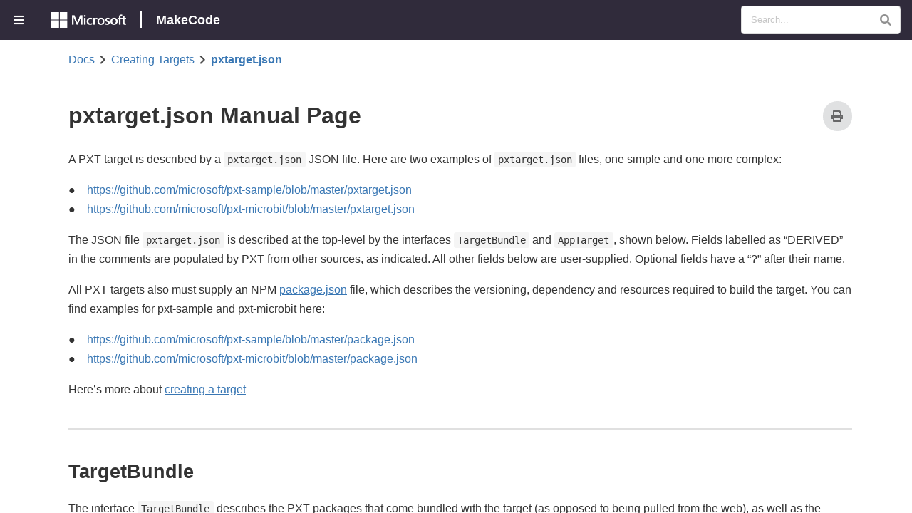

--- FILE ---
content_type: text/html; charset=UTF-8
request_url: https://makecode.com/targets/pxtarget
body_size: 12862
content:
<!DOCTYPE html>
<html lang="en" xmlns="http://www.w3.org/1999/xhtml" xmlns:og="http://ogp.me/ns#"
	xmlns:fb="http://www.facebook.com/2008/fbml">

<head>
	<meta charset="UTF-8">
	<title>pxtarget.json Manual Page</title>
	<meta name="Description" content="A PXT target is described by a &lt;code&gt;pxtarget.json&lt;/code&gt; JSON file.
Here are two examples of &lt;code&gt;pxtarget.json&lt;/code&gt; files, one simple and one more complex:" />

	<!-- ifdef incontexttranslations endif -->
	<!-- include meta.html -->
<!-- This file is typically overriden by the target, with own Twitter
     account etc. Most data is taken from the theme file though.  
  -->
<!-- @include robotsmeta.html -->
<meta name="twitter:card" content="summary" />
<meta name="twitter:site" content="@msmakecode" />
<meta name="twitter:title" content="pxtarget.json Manual Page" />
<meta name="twitter:description" content="A PXT target is described by a &lt;code&gt;pxtarget.json&lt;/code&gt; JSON file.
Here are two examples of &lt;code&gt;pxtarget.json&lt;/code&gt; files, one simple and one more complex:" />
<meta name="twitter:image" content="https://cdn.makecode.com/blob/4d9a6c8b1fa4c75911b2c468cb3ca1cdfb61fcb6/static/logo.svg" />

<meta property="og:title" content="pxtarget.json Manual Page" />
<meta property="og:site_name" content="Microsoft MakeCode" />
<meta property="og:type" content="website" />
<meta property="og:description" content="A PXT target is described by a &lt;code&gt;pxtarget.json&lt;/code&gt; JSON file.
Here are two examples of &lt;code&gt;pxtarget.json&lt;/code&gt; files, one simple and one more complex:" />
<meta property="fb:app_id" content="" />
<meta property="og:image" content="https://cdn.makecode.com/blob/4d9a6c8b1fa4c75911b2c468cb3ca1cdfb61fcb6/static/logo.svg" />

<meta name="format-detection" content="telephone=no">
<link rel="apple-touch-icon" href="https://cdn.makecode.com/blob/4d9a6c8b1fa4c75911b2c468cb3ca1cdfb61fcb6/static/logo.svg">
<link rel="icon" type="image/png" href="https://cdn.makecode.com/blob/4d9a6c8b1fa4c75911b2c468cb3ca1cdfb61fcb6/static/logo.svg">
<link rel="shortcut icon" href="https://cdn.makecode.com/blob/4d9a6c8b1fa4c75911b2c468cb3ca1cdfb61fcb6/static/logo.svg">
<meta name="theme-color" content="">

<!-- end include -->

	<!-- include head.html -->
<meta http-equiv="X-UA-Compatible" content="IE=edge,chrome=1" />
<meta name="viewport" content="width=device-width,height=device-height,user-scalable=no,initial-scale=1.0,maximum-scale=1.0,minimum-scale=1.0">

<link rel="stylesheet" data-rtl="/blb/rtlsemantic.css" href="https://cdn.makecode.com/blob/ff93127e7edb28fa1be4f35d15680011c02dedaf/doccdn/semantic.css" />
<link id="blocklycss"  data-rtl="/blb/rtlblockly.css" rel="stylesheet" href="https://cdn.makecode.com/blob/ddcbe36cb39f4efdca8901e3bcf01a3c33eaa913/doccdn/blockly.css" />
<link rel="stylesheet" href="https://cdn.makecode.com/blob/52365487fe597b5754eac775d13b47f9d4972a1f/style.css" />
<link rel="stylesheet" href="https://cdn.makecode.com/blob/002eda4d170584d33c7630abc21a0d898060fa5f/vs.css" />
<link rel="stylesheet" href="https://cdn.makecode.com/blob/b0a04807bb95496e124c06a8ec39aa716fd783b7/target.css" />

<script src="https://cdn.makecode.com/blob/47b639702ccbb7cc5ce9c38556560b617e604fcd/doccdn/jquery.js" type="text/javascript"></script>
<script src="https://cdn.makecode.com/blob/842711d80d0f2f5188df0b9744083e6b1d05858c/doccdn/semantic.js" type="text/javascript"></script>
<script src="https://cdn.makecode.com/blob/b0a04807bb95496e124c06a8ec39aa716fd783b7/target.js" type="text/javascript"></script>
<script src="/--embed" type="text/javascript"></script>
<script src="https://cdn.makecode.com/blob/5fe25024b151deb1a07d997fd369264c5cbe5392/docs.js" type="text/javascript"></script>

<style>
    
</style>

<!-- end include -->


</head>

<body id='root' class='root'>
	<div id="accessibleMenu" class="ui accessibleMenu borderless fixed menu docs" role="menubar">
		
            <a href="#maincontent" class="ui item link" tabindex="0" role="menuitem">Skip to main content</a>
        
	</div>

	<!-- include tocheader.html -->
<div class="docs-top-bar inverted" role="banner">
    <div id="top-bar" class="menu-bar" role="menubar">
        
            <a id="togglesidebar" class="launch icon item" tabindex="0" title="Side menu" aria-label="Side menu" role="menuitem" aria-expanded="false">
                <i class="content icon"></i>
            </a>
        
        <div class="logo-group" role="menuitem">
            <img class="desktop-only" src="https://cdn.makecode.com/blob/d6139e3d0af51f02aa5f8765ecb0985acbd98551/static/logo/Microsoft_logo_rgb_W-white_D.png" alt="Microsoft">
            <img class="desktop-hidden" src="https://cdn.makecode.com/blob/106597ae039a275897661651b96856220c9b0fad/static/logo/Microsoft_logo_rgb_W-white_D-square.png" alt="Microsoft">
            <div class="header-title desktop-only"><span>MakeCode</span></div>
        </div>
    </div>
    <form id="tocsearch1" class="search" method="get" action="https://www.bing.com/search" role="search">
        <div class="ui fluid icon input">
            <input type="hidden" name="q1" value="site:https://makecode.com/" />
            
                <input type="search" name="q" placeholder="Search..." aria-label="Search Documentation">
                <i onclick="document.getElementById('tocsearch1').submit();" tabindex="0" class="search link icon" aria-label="Search" role="button"></i>
            
        </div>
    </form>
</div>

<div id="side-menu" class="ui vertical accent inverted sidebar menu left hideprint docs" role="menubar">
    <!-- TOC Menu (tocheader.html) -->
    <div class="menuContainer" role="menu">
        
    <a class="item " href="/about" role="menuitem">About MakeCode</a>


    <a class="item " href="/blog" role="menuitem">Blog</a>


    <a class="item " href="/online-learning" role="menuitem">Online Learning</a>


    <a class="item " href="/contact" role="menuitem">Contact Us</a>


    <a class="item " href="/tools" role="menuitem">Tools</a>


    <div class="ui  accordion item visible" role="tree" title="">
        <div class=" title">
            <i class="right chevron icon"></i>
            <a class="header" role="treeitem" aria-expanded="false" href="/docs">Technical Docs</a>
        </div>
        <div class=" content">
            
    <a class="item " href="/js/editor" role="menuitem">JS Editor Features</a>


    <a class="item " href="/language" role="menuitem">Programming Language</a>


    <a class="item " href="/async" role="menuitem">Async Functions</a>


    <a class="item " href="/partial-flashing" role="menuitem">Partial Flashing</a>


    <a class="item " href="/source-embedding" role="menuitem">Source Embedding</a>


    <a class="item " href="/develop/blocklyupgrade" role="menuitem">Updating Blockly Version</a>


    <a class="item " href="/develop/accessibility" role="menuitem">Accessibility</a>


    <a class="item " href="/js/profiling" role="menuitem">Profiling</a>


    <a class="item " href="/develop/hw-debugging" role="menuitem">Debugging Hardware</a>

        </div>
    </div>


    <div class="ui  accordion item visible" role="tree" title="">
        <div class="active title">
            <i class="right chevron icon"></i>
            <a class="header" role="treeitem" aria-expanded="true" href="/target-creation">Creating Targets</a>
        </div>
        <div class="active content">
            
    <a class="item active" href="/targets/pxtarget" role="menuitem">pxtarget.json</a>


    <a class="item " href="/defining-blocks" role="menuitem">Defining Blocks</a>


    <a class="item " href="/simshim" role="menuitem">Auto-generation of .d.ts</a>


    <a class="item " href="/cli/staticpkg" role="menuitem">Static File Drops</a>


    <a class="item " href="/targets/simulator" role="menuitem">Simulator</a>


    <a class="item " href="/targets/theming" role="menuitem">Theming Editor</a>


    <a class="item " href="/jres" role="menuitem">Embedding resources</a>

        </div>
    </div>


    <div class="ui  accordion item visible" role="tree" title="">
        <div class=" title">
            <i class="right chevron icon"></i>
            <a class="header" role="treeitem" aria-expanded="false" href="/extensions">Creating Extensions</a>
        </div>
        <div class=" content">
            
    <a class="item " href="/extensions/getting-started" role="menuitem">Getting started</a>


    <a class="item " href="/extensions/pxt-json" role="menuitem">pxt.json</a>


    <a class="item " href="/extensions/versioning" role="menuitem">Extension versioning</a>


    <a class="item " href="/extensions/localization" role="menuitem">Extension localization</a>


    <a class="item " href="/extensions/approval" role="menuitem">Extension approval</a>


    <a class="item " href="/extensions/extensions" role="menuitem">Editor extensions</a>


    <a class="item " href="/extensions/github-authoring" role="menuitem">GitHub Extension Authoring</a>

        </div>
    </div>


    <div class="ui  accordion item visible" role="tree" title="">
        <div class=" title">
            <i class="right chevron icon"></i>
            <a class="header" role="treeitem" aria-expanded="false" href="/writing-docs">Writing Docs</a>
        </div>
        <div class=" content">
            
    <a class="item " href="/writing-docs/macros" role="menuitem">Macros</a>


    <a class="item " href="/writing-docs/anchors" role="menuitem">Anchors</a>


    <a class="item " href="/writing-docs/tutorials" role="menuitem">Tutorials</a>


    <a class="item " href="/writing-docs/user-tutorials" role="menuitem">User Tutorials</a>


    <a class="item " href="/writing-docs/skillmaps" role="menuitem">Skillmaps</a>


    <a class="item " href="/writing-docs/routing" role="menuitem">Routing</a>


    <a class="item " href="/writing-docs/licensing" role="menuitem">Licensing</a>


    <a class="item " href="/writing-docs/testing" role="menuitem">Testing</a>

        </div>
    </div>


    <div class="ui  accordion item visible" role="tree" title="">
        <div class=" title">
            <i class="right chevron icon"></i>
            <a class="header" role="treeitem" aria-expanded="false" href="/translate">Translations</a>
        </div>
        <div class=" content">
            
    <a class="item " href="/translate/languages" role="menuitem">Translation languages</a>


    <a class="item " href="/translate/files" role="menuitem">Localization files</a>


    <a class="item " href="/translate/parts" role="menuitem">Parts to translate</a>


    <a class="item " href="/translate/markdown" role="menuitem">Translating markdown</a>


    <a class="item " href="/translate/roles" role="menuitem">Translator roles</a>


    <a class="item " href="/translate/in-context" role="menuitem">In context translation</a>

        </div>
    </div>


    <a class="item " href="/blocks-embed" role="menuitem">Blocks Embedding</a>


    <div class="ui  accordion item visible" role="tree" title="">
        <div class=" title">
            <i class="right chevron icon"></i>
            <a class="header" role="treeitem" aria-expanded="false" href="/cli">Command Line Interface</a>
        </div>
        <div class=" content">
            
    <a class="item " href="/cli/install" role="menuitem">install</a>


    <a class="item " href="/cli/build" role="menuitem">build</a>


    <a class="item " href="/cli/bump" role="menuitem">bump</a>


    <a class="item " href="/cli/deploy" role="menuitem">deploy</a>


    <a class="item " href="/cli/console" role="menuitem">console</a>


    <a class="item " href="/cli/gdb" role="menuitem">gdb</a>


    <a class="item " href="/cli/staticpkg" role="menuitem">staticpkg</a>


    <a class="item " href="/cli/update" role="menuitem">update</a>


    <a class="item " href="/cli/pyconv" role="menuitem">pyconv</a>


    <a class="item " href="/cli/hidserial" role="menuitem">hidserial</a>


    <a class="item " href="/cli/hiddmesg" role="menuitem">hiddmesg</a>


    <a class="item " href="/cli/login" role="menuitem">login</a>

        </div>
    </div>


    <a class="item " href="/labs" role="menuitem">Labs</a>


    <a class="item " href="https://github.com/microsoft/uf2" role="menuitem">UF2 File Format</a>


    <a class="item " href="/accessibility" role="menuitem">Accessibility</a>


    <a class="item " href="/telemetry" role="menuitem">Telemetry</a>

    </div>
</div>
<!-- end include -->


	<div id="docs" class="pusher">

		<div class="article" id="maincontent">
			<div class="article-inner">

				<!-- include header.html -->
<div class="ui one column padded grid hideprint">
    <div class="column ui container">
        
            <nav class="ui breadcrumb" aria-label="Breadcrumb">
                <a class=" section"
                        href="/docs" aria-current="">Docs</a><i class="right chevron icon divider"></i><a class=" section"
                        href="/target-creation" aria-current="">Creating Targets</a><i class="right chevron icon divider"></i><a class="active section"
                        href="/targets/pxtarget" aria-current="page">pxtarget.json</a>
            </nav>
    </div>
</div>
<!-- end include -->


				<div class="main ui container fluid mainbody" role="main">
					<button id="printbtn" class="circular ui icon right floated button hideprint hidemobile"
						title="Print" aria-label="Print">
						<i class="icon print"></i>
					</button>
					
    <div class="ui text">
        <h1 id="pxtarget-json-manual-page">pxtarget.json Manual Page</h1><p>A PXT target is described by a <code>pxtarget.json</code> JSON file.
Here are two examples of <code>pxtarget.json</code> files, one simple and one more complex:</p>
<ul>
<li><a target="_blank" rel="nofollow noopener" href="https://github.com/microsoft/pxt-sample/blob/master/pxtarget.json">https://github.com/microsoft/pxt-sample/blob/master/pxtarget.json</a></li>
<li><a target="_blank" rel="nofollow noopener" href="https://github.com/microsoft/pxt-microbit/blob/master/pxtarget.json">https://github.com/microsoft/pxt-microbit/blob/master/pxtarget.json</a></li>
</ul>
<p>The JSON file <code>pxtarget.json</code> is described at the top-level by the interfaces <code>TargetBundle</code>
and <code>AppTarget</code>, shown below. 
Fields labelled as “DERIVED” in the comments are populated by PXT from other sources,
as indicated. All other fields below are user-supplied. Optional fields have a “?” after their name. </p>
<p>All PXT targets also must supply an NPM <a target="_blank" rel="nofollow noopener" href="https://docs.npmjs.com/files/package.json">package.json</a>
file, which describes the versioning, dependency and resources required to build the target.
You can find examples for pxt-sample and pxt-microbit here:</p>
<ul>
<li><a target="_blank" rel="nofollow noopener" href="https://github.com/microsoft/pxt-sample/blob/master/package.json">https://github.com/microsoft/pxt-sample/blob/master/package.json</a></li>
<li><a target="_blank" rel="nofollow noopener" href="https://github.com/microsoft/pxt-microbit/blob/master/package.json">https://github.com/microsoft/pxt-microbit/blob/master/package.json</a></li>
</ul>
<p>Here’s more about <a  rel="nofollow noopener" href="/target-creation">creating a target</a></p>
<h2 id="targetbundle">TargetBundle</h2><p>The interface <code>TargetBundle</code> describes the PXT packages that come bundled 
with the target (as opposed to being pulled from the web), as well as the semantic
version of the target:</p>
<pre><code class="lang-typescript-ignore">    interface TargetBundle extends AppTarget {
        versions: TargetVersions;       // DERIVED: defines the semantic versioning for the target
        bundleddirs: string[];          // packages to be bundled into web app (libs/*)
    }</code></pre>
<h3 id="versions-targetversions">versions: TargetVersions</h3><p>PXT uses <a target="_blank" rel="nofollow noopener" href="http://semver.org/">semantic versioning</a> of its targets and packages.  The TargetVersions
interface has two relevant fields that are populated as specified below:</p>
<pre><code class="lang-typescript-ignore">    interface TargetVersions {
        target: string; // equal to version field in &quot;package.json&quot;
        pxt: string;    // equal to version field in &quot;package.json&quot; or &quot;node_modules/pxt-core/package.json&quot;
    }</code></pre>
<h3 id="bundleddirs-string-">bundleddirs: string[]</h3><p>A target can use many packages in addition to the required “corepkg”. To 
ensure that an extension is bundled into the web app, you must include it in this list. For 
example in <a target="_blank" rel="nofollow noopener" href="http://github.com/microsoft/pxt-microbit/blob/master">http://github.com/microsoft/pxt-microbit/blob/master</a>, we see:</p>
<pre><code class="lang-typescript-ignore">    &quot;bundleddirs&quot;: [
        &quot;libs/core&quot;,
        &quot;libs/radio&quot;,
        &quot;libs/devices&quot;,
        &quot;libs/bluetooth&quot;
    ],</code></pre>
<p>This ensures that the above four packages are compiled/bundled into the web app and delivered on the initial
download of the web app. Other packages for the micro:bit, such as <a target="_blank" rel="nofollow noopener" href="http://github.com/microsoft/pxt-neopixel">http://github.com/microsoft/pxt-neopixel</a> 
are not bundled and remain on github.com, where they are loaded as needed by the web app (usually 
via an “Extensions” request by the end user).</p>
<h2 id="apptarget">AppTarget</h2><p>Most of the user-defined fields for <code>pxttarget.json</code> are described by the interface <code>AppTarget</code>.</p>
<pre><code class="lang-typescript-ignore">    interface AppTarget {
        id: string;             // unique id: should match ^[a-z]+$; used in URLs and domain names
        name: string;           // friendly name (spaces allowed)
        corepkg: string;        // specifies the directory (under libs/) for target&#39;s core APIs
                                // such libraries also are known as packages. See section below. 
        compile: CompileTarget; // see sections below for description
        appTheme: AppTheme;     // see sections below for description 

        nickname?: string;      // Friendly id (should match ^[a-zA-Z]+$); used when generating files, 
                                // folders, etc. defaults to id
        platformid?: string;    // Used as search term in GitHub search for packages; defaults to id

        title?: string;         // for HTML TITLE tag
        description?: string;   // for HTML META Description

        cloud?: AppCloud;       // see sections below for descriptions of the rest of the fields
        simulator?: AppSimulator;
        runtime?: RuntimeOptions;
        compileService?: TargetCompileService;
    }</code></pre>
<h3 id="corepkg-string">corepkg: string</h3><p>A target must have a core <a  rel="nofollow noopener" href="/packages">package</a> under the libs/ directory 
where the core APIs for the target reside.
The core package should always be bundled with the web app, as shown below:</p>
<pre><code class="lang-typescript-ignore">    &quot;corepkg&quot;: &quot;core&quot;,
    &quot;bundleddirs&quot;: [
        &quot;libs/core&quot;
    ]</code></pre>
<h3 id="compile-compiletarget">compile: CompileTarget</h3><p>PXT supports compilation to both JavaScript and ARM machine code (native). Web-only targets
will not need the native compilation path.</p>
<pre><code class="lang-typescript-ignore">    interface CompileTarget {
        isNative: boolean;      // false -&gt; JavaScript compilation only, for simulator
        hasHex: boolean;        // output binary file (implies isNative)
        nativeType?: string;    // currently only &quot;thumb&quot;, though there is a prototype for AVR

        // output file options
        useUF2?: boolean;       // true -&gt; output UF2 format (see https://github.com/microsoft/uf2), false -&gt; HEX file
        hexMimeType?: string;   // Mime type for hex files 
        driveName?: string;     // how will the device appear when plugged in via MSD?
        deployDrives?: string;  // partial name of drives where the HEX/UF2 file should be copied

        // code generation options
        floatingPoint?: boolean; // use floating point in JavaScript (default is 32-bit integers)
        taggedInts?: boolean;    // true -&gt; use tagged integers in native (implies floatingPoint)
        shortPointers?: boolean; // true -&gt; 16 bit pointers
        flashCodeAlign?: number; // defaults to 1k page size
        flashChecksumAddr?: number;  // where to store checksum of code

        // advanced debugging options
        boxDebug?: boolean;     // generate debugging code for boxing
        jsRefCounting?: boolean;// generate debugging in JS for reference counting scheme
        openocdScript?: string;
    }</code></pre>
<h3 id="apptheme-apptheme">appTheme: AppTheme</h3><p>PXT has a large number of options for controlling 
the <a  rel="nofollow noopener" href="/targets/theming">look and feel</a> of a target.
Here is the appTheme from pxt-sample with some comments:</p>
<pre><code class="lang-typescript-ignore">    &quot;appTheme&quot;: {
        // URLs to use for various components of the UI
        &quot;logoUrl&quot;: &quot;https://microsoft.github.io/pxt-sample/&quot;,
        &quot;homeUrl&quot;: &quot;https://microsoft.github.io/pxt-sample/&quot;,
        &quot;privacyUrl&quot;: &quot;https://go.microsoft.com/fwlink/?LinkId=521839&quot;,
        &quot;termsOfUseUrl&quot;: &quot;https://go.microsoft.com/fwlink/?LinkID=206977&quot;,
        // populating the (?) menu
        &quot;docMenu&quot;: [
            {
                &quot;name&quot;: &quot;About&quot;,
                &quot;path&quot;: &quot;/about&quot;
            },
            {
                &quot;name&quot;: &quot;Docs&quot;,
                &quot;path&quot;: &quot;/docs&quot;
            }
        ],
        // enable toolbox for both Blockly and JavaScript
        &quot;coloredToolbox&quot;: true,
        &quot;monacoToolbox&quot;: true,
        &quot;invertedMenu&quot;: true,
        &quot;simAnimationEnter&quot;: &quot;rotate in&quot;,
        &quot;simAnimationExit&quot;: &quot;rotate out&quot;
    }</code></pre>
<h3 id="cloud-appcloud">cloud?: AppCloud</h3><p>PXT has a cloud backend that provides a set of services to the web app.  The services are configured using
the <code>cloud</code> field in pxttarget.json, defined by the <code>AppCloud</code> interface:</p>
<pre><code class="lang-typescript-ignore">    interface AppCloud {
        sharing?: boolean;      // enable anonymous sharing of projects via URL
        importing?: boolean;    // enable import of a previously shared project from 
                                // a URL (requires sharing? and publishing?)

        packages?: boolean;           // enabled loading of packages (from github)
        preferredPackages?: string[]; // list of company/project(#tag) of packages on github
        githubPackages?: boolean;     // enable user-specified term for searching github for packages

        // to be retired soon
        publishing?: boolean;   // must set true for importing? to work; no other purpose evident
        embedding?: boolean;

        // not currently supported
        workspaces?: boolean;
    }</code></pre>
<p>For example in the pxttarget.json for <a target="_blank" rel="nofollow noopener" href="http://github.com/microsoft/pxt-microbit">http://github.com/microsoft/pxt-microbit</a>, we see:</p>
<pre><code class="lang-typescript-ignore">    &quot;cloud&quot;: {
        &quot;workspace&quot;: false,
        &quot;packages&quot;: true,
        &quot;sharing&quot;: true,
        &quot;publishing&quot;: true,
        &quot;preferredPackages&quot;: [
            &quot;Microsoft/pxt-neopixel&quot;
        ],
        &quot;githubPackages&quot;: true
    }</code></pre>
<h3 id="simulator-appsimulator-">simulator?: AppSimulator;</h3><p>PXT provides a JavaScript-based simulation environment on the left side of the web
app (typically for physical computing devices like the micro:bit).  PXT uses the
term <a  rel="nofollow noopener" href="/targets/board">board</a> to refer to the main physical computing device shown in the simulator.
Each target has one board (plus optional parts).</p>
<pre><code class="lang-typescript-ignore">    interface AppSimulator {
        // define aspects of physical computing device
        boardDefinition?: BoardDefinition;
        // if true, boardDefinition comes from board package
        dynamicBoardDefinition?: boolean;

        // running and code changes
        autoRun?: boolean;          // automatically run program after a change to its code
        stopOnChange?: boolean;     // stop execution when user changes code
        headless?: boolean;         // whether simulator should still run while collapsed

        // buttons and parts
        hideRestart?: boolean;      // hide the restart button 
        hideFullscreen?: boolean;   // hide the fullscreen button
        parts?: boolean;            // parts enabled?
        instructions?: boolean;     // generate step-by-step wiring instructions (Make button)

        // appearance
        aspectRatio?: number;       // width / height
        partsAspectRatio?: number;  // aspect ratio of the simulator when parts are displayed

        // miscellaneous
        trustedUrls?: string[];     // URLs that are allowed in simulator modal messages
    }</code></pre>
<p>The <code>boardDefinition</code> can be also defined in the <a  rel="nofollow noopener" href="/targets/board">core board package</a>.</p>
<h3 id="runtime-runtimeoptions-">runtime?: RuntimeOptions;</h3><p>This severely misnamed option controls the available blocks in the Blockly editor:</p>
<pre><code class="lang-typescript-ignore">    interface RuntimeOptions {
        // control whether or not Blockly built-in categories appear
        mathBlocks?: boolean;       
        textBlocks?: boolean;
        listsBlocks?: boolean;
        variablesBlocks?: boolean;
        logicBlocks?: boolean;
        loopsBlocks?: boolean;

        // options specific to the special &quot;on start&quot; block
        onStartNamespace?: string; // default = loops
        onStartColor?: string;
        onStartGroup?: string;
        onStartWeight?: number;
        onStartUnDeletable?: boolean;
    }</code></pre>
<h3 id="compileservice-targetcompileservice-">compileService?: TargetCompileService;</h3><p>PXT provides a compile service for C/C++ code that may be included in a target/package.<br>Currently, this compile service can be configured
to use either <a target="_blank" rel="nofollow noopener" href="https://www.mbed.com/en/platform/software/mbed-yotta/">yotta</a> 
or <a target="_blank" rel="nofollow noopener" href="http://platformio.org/">platformio</a>.
PXT defaults to using local installs of yotta and platformio.
PXT expects to find the C/C++ sources on github.</p>
<pre><code class="lang-typescript-ignore">    interface TargetCompileService {
        buildEngine?: string;           // default is yotta, set to platformio
        // where are the sources
        githubCorePackage?: string;     // e.g. lancaster-university/microbit
        gittag: string;
        // yotta configuration
        yottaCorePackage?: string;      // name for PXT use
        yottaTarget?: string;           // name of yotta target to build
        yottaBinary?: string;           // name of yotta output file 
        yottaConfig?: any;              // additional config
        // platformio configuration
        platformioIni?: string[];       // define contents of platformio.ini file

        serviceId: string;
    }</code></pre>
<h3 id="uploaddocs-and-uploadapistringsbranchrx"><code>uploadDocs</code> and <code>uploadApiStringsBranchRx</code></h3><p>The <code>uploadDocs</code> flag determins if the API strings and docs have to be uploaded
to crowdin when a build occurs on master or release branches.</p>
<p>The <code>uploadApiStringsBranchRx</code> flag provide a custom regex
for matching the branch where api strings should be uploaded.
From a stable branch, this would be <code>^stable\d+\.\d+$</code></p>
<h2 id="additional-settings">Additional settings</h2><h3 id="template-project">template project</h3><p>You can add or modify the default files created with a new project by adding
a library called <code>template</code> (make it <code>hidden</code>).</p>

    </div>

					<div class="hideprint"><p style="margin-top:1em">
<a href="https://github.com/Microsoft/pxt/blob/master/docs/targets/pxtarget.md"><i class="write icon"></i>Edit this page on GitHub</a><br>
<a href="https://github.com/Microsoft/pxt/blob/master/docs/SUMMARY.md"><i class="write icon"></i>Edit template of this page on GitHub</a><br>
</p>
</div>
				</div>

			</div>

			<!-- include footer.html -->
<footer class="ui vertical footer segment hideprint docs inverted" aria-hidden="false">
    <div class="ui center aligned container">
        <div class="ui horizontal link list">
            <a
                class="item"
                href="https://twitter.com/intent/follow?screen_name=MsMakeCode"
                title="Follow us on Twitter"
                target="_blank"
                rel="noopener">
                <i class="huge icon twitter"></i>
            </a>
            <a class="item" href="https://www.youtube.com/channel/UCye7YlvFUUQ1dSy0WZZ1T_Q" title="Subscribe to our YouTube channel"
                target="_blank" rel="noopened">
                <i class="huge icon youtube"></i>
            </a>
            <a class="item" href="mailto:makecode@microsoft.com" title="Send us an Email"
                target="_blank" rel="noopened">
                <i class="huge icon mail"></i>
            </a>
        </div>
        <div class="ui section divider"></div>
        <div class="ui container horizontal small divided link list">
            <a id="langpicker" tabindex="0" class="ui item" rel="noopener">
                <i class="icon xicon globe" aria-hidden="true" role="presentation"></i>Language
            </a>
            <a class="item" href="https://makecode.com/privacy" target="_blank" rel="noopener">Privacy &amp; Cookies</a>
            <a class="item" href="https://makecode.com/termsofuse" target="_blank" rel="noopener">Terms Of Use</a>
            <a class="item" href="https://makecode.com/trademarks" target="_blank" rel="noopener">Trademarks</a>
            <span class="item">© 2022 Microsoft</span>
        </div>
        <div class="ui container horizontal small link list poweredBy">
            <span class="item">Powered by</span>
            <a class="middle aligned" href="https://makecode.com/" title="Microsoft MakeCode"
                target="_blank" rel="noopener">
                <img width="100" src="https://cdn.makecode.com/blob/6b77415ea54ca5734e224edcc035e72def037edf/static/logo/Microsoft-logo_rgb_c-gray.png" alt="Microsoft">
            </a>
        </div>
    </div>
</footer>

<!-- end include -->


		</div>

	</div>

    <!-- include langpicker.html -->
<div id="langmodal" class="ui modal docs" role="dialog" aria-modal="true" aria-describedby="langmodalheader" tabindex="-1">
    <h2 id="langmodalheader" class="header">Select Language</h2>
    <div role="button" class="closeIcon" tabindex="0" aria-label="Close">
        <i class="icon close remove circle" aria-hidden="true"></i>
    </div>

	<div class="content">
	    <div class="group">
            <div id="availablelocales" class="ui cards centered" role="listbox" aria-label="List of available locales"></div>
        </div>
        <div class="ui" id="langmodalfooter">
            <a class="ui" href="/translate" target="_blank" rel="noopener noreferrer">
                How do I add a new language?
            </a>

            <a id="translatebtn" class="ui button" role="button" tabindex="0">
                Translate this page
            </a>
        </div>
    </div>
</div>


<!-- end include -->

	<!-- include macros.html -->
<!-- macro button -->

<!-- macro vimeo -->

<!-- macro youtube -->

<!-- macro section -->

<!-- macro hide -->

<!-- macro avatar -->

<!-- macro hint -->

<!-- macro codecard -->

<!-- macro tutorialhint -->

<!-- macro reminder -->

<!-- macro alert -->

<!-- macro tip -->

<!-- wrapped around ordinary content -->
<!-- macro main-container -->

<!-- used for 'column' box - they are collected and wrapped in 'column-container' -->
<!-- macro column -->
<!-- macro column-container -->


<!-- Menu on the top of the page -->
<!-- macro item -->

<!-- macro divider -->

<!-- TOC in the sidebar -->
<!-- macro item -->

<!-- macro divider -->

<!-- macro toc-dropdown -->

<!-- macro toc-dropdown-noLink -->

<!-- macro toc-dropdown-noHeading -->

<!-- TODO: duplicates of above for compatability with docsrender.ts;
    remove with pxtlib/docsrender.ts TOC TODOs after cloud bump. -->
<!-- macro top-dropdown -->

<!-- macro top-dropdown-noHeading -->

<!-- macro inner-dropdown -->

<!-- macro nested-dropdown -->
<!-- end include -->

	<!-- include tracking.html -->
<script type="text/javascript" src="https://cdn.makecode.com/blob/ff0a1e75355bafb09b0896e9dff39e48702d798f/doccdn/pxtweb.js"></script>
<script type="text/javascript">
    window.loadAppInsights = function (includeCookie) {
        //Backend will patch / + doccdn + / with CDN url and the check that URL ends with the sha would pass
        var isProduction = includeCookie && (/[0-9a-f]{40}\/ai\.2\.min\.js$/.test("https://cdn.makecode.com/blob/d7a827058ac2885651249f432ba8eb068eed4a35/doccdn/ai.2.min.js"));
        !function(T,l,y){var S=T.location,k="script",D="connectionString",C="ingestionendpoint",I="disableExceptionTracking",E="ai.device.",b="toLowerCase",w="crossOrigin",N="POST",e="appInsightsSDK",t=y.name||"appInsights";(y.name||T[e])&&(T[e]=t);var n=T[t]||function(d){var g=!1,f=!1,m={initialize:!0,queue:[],sv:"5",version:2,config:d};function v(e,t){var n={},a="Browser";return n[E+"id"]=a[b](),n[E+"type"]=a,n["ai.operation.name"]=S&&S.pathname||"_unknown_",n["ai.internal.sdkVersion"]="javascript:snippet_"+(m.sv||m.version),{time:function(){var e=new Date;function t(e){var t=""+e;return 1===t.length&&(t="0"+t),t}return e.getUTCFullYear()+"-"+t(1+e.getUTCMonth())+"-"+t(e.getUTCDate())+"T"+t(e.getUTCHours())+":"+t(e.getUTCMinutes())+":"+t(e.getUTCSeconds())+"."+((e.getUTCMilliseconds()/1e3).toFixed(3)+"").slice(2,5)+"Z"}(),iKey:e,name:"Microsoft.ApplicationInsights."+e.replace(/-/g,"")+"."+t,sampleRate:100,tags:n,data:{baseData:{ver:2}}}}var h=d.url||y.src;if(h){function a(e){var t,n,a,i,r,o,s,c,u,p,l;g=!0,m.queue=[],f||(f=!0,t=h,s=function(){var e={},t=d.connectionString;if(t)for(var n=t.split(";"),a=0;a<n.length;a++){var i=n[a].split("=");2===i.length&&(e[i[0][b]()]=i[1])}if(!e[C]){var r=e.endpointsuffix,o=r?e.location:null;e[C]="https://"+(o?o+".":"")+"dc."+(r||"services.visualstudio.com")}return e}(),c=s[D]||d[D]||"",u=s[C],p=u?u+"/v2/track":d.endpointUrl,(l=[]).push((n="SDK LOAD Failure: Failed to load Application Insights SDK script (See stack for details)",a=t,i=p,(o=(r=v(c,"Exception")).data).baseType="ExceptionData",o.baseData.exceptions=[{typeName:"SDKLoadFailed",message:n.replace(/\./g,"-"),hasFullStack:!1,stack:n+"\nSnippet failed to load ["+a+"] -- Telemetry is disabled\nHelp Link: https://go.microsoft.com/fwlink/?linkid=2128109\nHost: "+(S&&S.pathname||"_unknown_")+"\nEndpoint: "+i,parsedStack:[]}],r)),l.push(function(e,t,n,a){var i=v(c,"Message"),r=i.data;r.baseType="MessageData";var o=r.baseData;return o.message='AI (Internal): 99 message:"'+("SDK LOAD Failure: Failed to load Application Insights SDK script (See stack for details) ("+n+")").replace(/\"/g,"")+'"',o.properties={endpoint:a},i}(0,0,t,p)),function(e,t){if(JSON){var n=T.fetch;if(n&&!y.useXhr)n(t,{method:N,body:JSON.stringify(e),mode:"cors"});else if(XMLHttpRequest){var a=new XMLHttpRequest;a.open(N,t),a.setRequestHeader("Content-type","application/json"),a.send(JSON.stringify(e))}}}(l,p))}function i(e,t){f||setTimeout(function(){!t&&m.core||a()},500)}var e=function(){var n=l.createElement(k);n.src=h;var e=y[w];return!e&&""!==e||"undefined"==n[w]||(n[w]=e),n.onload=i,n.onerror=a,n.onreadystatechange=function(e,t){"loaded"!==n.readyState&&"complete"!==n.readyState||i(0,t)},n}();y.ld<0?l.getElementsByTagName("head")[0].appendChild(e):setTimeout(function(){l.getElementsByTagName(k)[0].parentNode.appendChild(e)},y.ld||0)}try{m.cookie=l.cookie}catch(p){}function t(e){for(;e.length;)!function(t){m[t]=function(){var e=arguments;g||m.queue.push(function(){m[t].apply(m,e)})}}(e.pop())}var n="track",r="TrackPage",o="TrackEvent";t([n+"Event",n+"PageView",n+"Exception",n+"Trace",n+"DependencyData",n+"Metric",n+"PageViewPerformance","start"+r,"stop"+r,"start"+o,"stop"+o,"addTelemetryInitializer","setAuthenticatedUserContext","clearAuthenticatedUserContext","flush"]),m.SeverityLevel={Verbose:0,Information:1,Warning:2,Error:3,Critical:4};var s=(d.extensionConfig||{}).ApplicationInsightsAnalytics||{};if(!0!==d[I]&&!0!==s[I]){var c="onerror";t(["_"+c]);var u=T[c];T[c]=function(e,t,n,a,i){var r=u&&u(e,t,n,a,i);return!0!==r&&m["_"+c]({message:e,url:t,lineNumber:n,columnNumber:a,error:i}),r},d.autoExceptionInstrumented=!0}return m}(y.cfg);function a(){y.onInit&&y.onInit(n)}(T[t]=n).queue&&0===n.queue.length?(n.queue.push(a),n.trackPageView({})):a()}(window,document,{
            src: "https://js.monitor.azure.com/scripts/b/ai.2.min.js", // The SDK URL Source
            onInit: function (sdk) {
                sdk.addTelemetryInitializer(function (envelope) {
                    // App Insights automatically sends a page view event on setup, but we send our own later with additional properties.
                    // This stops the automatic event from firing, so we don't end up with duplicate page view events.
                    if (envelope.baseType == "PageviewData" && !envelope.baseData.properties) {
                        return false;
                    }

                    if (envelope.baseType == "PageviewPerformanceData") {
                        var pageName = envelope.baseData.name;
                        envelope.baseData.name = window.location.origin;
                        if (!envelope.baseData.properties) {
                            envelope.baseData.properties = {};
                        }
                        envelope.baseData.properties.pageName = pageName;
                        var scrubbedUrl = scrubUrl(envelope.baseData.uri);
                        envelope.baseData.uri = scrubbedUrl;
                        var toUrl = new URL(scrubbedUrl);
                        envelope.baseData.properties.pathName = toUrl ? toUrl.pathname : "";
                        if (envelope.ext && envelope.ext.trace) {
                            envelope.ext.trace.name = toUrl ? toUrl.pathname : "";
                        }
                    }

                    var telemetryItem = envelope.baseData;
                    telemetryItem.properties = telemetryItem.properties || {};
                    telemetryItem.properties["cookie"] = isProduction;
                    if (typeof pxtConfig === "undefined" || !pxtConfig || !pxtConfig.targetId) {
                        telemetryItem.properties["target"] = "core";
                        return true;
                    }
                    telemetryItem.properties["target"] = pxtConfig.targetId;
                    telemetryItem.properties["stage"] = (pxtConfig.relprefix || "/--").replace(/[^a-z]/ig, '')
                    telemetryItem.properties["targetVersion"] = pxtConfig.targetVersion;
                    telemetryItem.properties["pxtVersion"] = pxtConfig.pxtVersion;
                    if (typeof Windows !== "undefined")
                        telemetryItem.properties["WindowsApp"] = 1;
                    var userAgent = navigator.userAgent.toLowerCase();
                    var electronRegexResult = /\belectron\/(\d+\.\d+\.\d+.*?)(?: |$)/i.exec(userAgent); // Example navigator.userAgent: "Mozilla/5.0 Chrome/61.0.3163.100 Electron/2.0.0 Safari/537.36"
                    if (electronRegexResult) {
                        telemetryItem.properties["Electron"] = 1;
                        telemetryItem.properties["ElectronVersion"] = electronRegexResult[1];
                    }
                    if (typeof pxtElectron !== "undefined") {
                        telemetryItem.properties["PxtElectron"] = 1;
                        telemetryItem.properties["ElectronVersion"] = pxtElectron.versions.electronVersion;
                        telemetryItem.properties["ChromiumVersion"] = pxtElectron.versions.chromiumVersion;
                        telemetryItem.properties["NodeVersion"] = pxtElectron.versions.nodeVersion;
                        telemetryItem.properties["PxtElectronVersion"] = pxtElectron.versions.pxtElectronVersion;
                        telemetryItem.properties["PxtCoreVersion"] = pxtElectron.versions.pxtCoreVersion;
                        telemetryItem.properties["PxtTargetVersion"] = pxtElectron.versions.pxtTargetVersion;
                        telemetryItem.properties["PxtElectronIsProd"] = pxtElectron.versions.isProd;
                    }
                    // Kiosk UWP info is appended to the user agent by the makecode-dotnet-apps/arcade-kiosk UWP app
                    var kioskUwpRegexResult = /\((MakeCode Arcade Kiosk UWP)\/([\S]+)\/([\S]+)\)/i.exec(userAgent); // Example navigator.userAgent: "Mozilla/5.0 (Windows NT 10.0; Win64; x64) AppleWebKit/537.36 (KHTML, like Gecko) Chrome/117.0.0.0 Safari/537.36 Edg/117.0.2045.60 (MakeCode Arcade Kiosk UWP/0.1.41.0/Windows.Xbox)"
                    if (kioskUwpRegexResult) {
                        telemetryItem.properties["KioskUwp"] = 1;
                        telemetryItem.properties["KioskUwpVersion"] = kioskUwpRegexResult[2];
                        telemetryItem.properties["KioskUwpPlatform"] = kioskUwpRegexResult[3];
                    }
                    return true;
                });
            },
            cfg: {
                instrumentationKey:"9801ed01-c40f-46ec-aa40-2a1742a9e71c",
                disableAjaxTracking: true,
                overridePageViewDuration: false,
                disableExceptionTracking: true,
                disableCorrelationHeaders: true,
                disableCookiesUsage: !isProduction,
                isStorageUseDisabled: !isProduction,
                url: "https://cdn.makecode.com/blob/d7a827058ac2885651249f432ba8eb068eed4a35/doccdn/ai.2.min.js"
            }
        });
        window.appInsights=appInsights;
        var location = window.location.toString();
        appInsights.trackPageView({
            name: window.location.hostname,
            uri: window.location.origin,
            properties: {
                url: scrubUrl(location),
                urlReferrer: scrubUrl(document.referrer.toString())
            }
        });

        // Scrub potential PII from the URL.
        function scrubUrl(url) {
            if (!url) return url;

            var scriptIdRegex = /(?:S?\d{5}-\d{5}-\d{5}-\d{5})|(?:_[0-9a-zA-Z]{12})/g;
            var scrubbedUrl = new URL(url.toLocaleLowerCase().replace(scriptIdRegex, "xxxxx-xxxxx-xxxxx-xxxxx"));

            // Just as a precaution, strip any suspicious query parameters.
            var blockedParamKeywords = ["username", "password", "token", "pwd"];
            var searchParams = Array.from(scrubbedUrl.searchParams.keys());
            for (var param of searchParams) {
                if (blockedParamKeywords.some(k => param.indexOf(k) != -1)) {
                    scrubbedUrl.searchParams.delete(param);
                }
            }

            return scrubbedUrl.toString();
        }

        return isProduction;
    }
    pxt.initAnalyticsAsync();
</script>

<!-- end include -->


</body>

</html>

--- FILE ---
content_type: text/css; charset=UTF-8
request_url: https://cdn.makecode.com/blob/52365487fe597b5754eac775d13b47f9d4972a1f/style.css
body_size: 2424
content:
body#root {
    font-size: 12pt;
}

#docs ul {
    padding: 0rem;
}

#docs ul li {
    list-style-type: none;
}

#docs ol {
    padding-left: 1em;
}

#docs ul li:before {
    margin-right: 1em;
    content: "\25CF";
}

#docs ul li.checked:before {
  content: "\25C9";
}

#docs ul li.unchecked:before {
  content: "\25CE";
}

#root .editor-image {
    margin: 2em auto;
    display: block;
    max-width: 80%;
}

pre {
    padding: 16px;
    overflow: auto;
    font-size: 85%;
    line-height: 1.45;
    background-color: #f7f7f7;
    border-radius: 3px;
}

code {
    padding: 0;
    padding-top: 0.2em;
    padding-bottom: 0.2em;
    margin: 0;
    font-size: 85%;
    border-radius: 3px;
}

p code, li code {
    background-color: rgba(0,0,0,0.04);
}

p code:before, p code:after,
li code:before, li code:after {
    letter-spacing: -0.2em;
    padding: 0 !important;
    content: "\00a0";
}

code.hljs {
    padding: 0 !important;
}

.ui[class*="5:3"].embed {
    padding-bottom: 83%;
    background:transparent !important;
}

div.blocks-svg-list > svg {
    margin-right: 1rem;
    margin-bottom: 1rem;
    page-break-inside: avoid;
    vertical-align: top;
}

code {
    white-space: pre-wrap;
}
code.lang-ghost,
code.lang-config,
code.lang-package,
code.lang-jres,
code.lang-assetsjson {
    display: none;
}

code.lang-block::before,
code.lang-blocks::before,
code.lang-blocksxml::before,
code.lang-sig::before,
code.lang-block::before,
code.lang-sim::before,
code.lang-cards::before,
code.lang-namespaces::before,
code.lang-codecard::before,
code.lang-shadow::before,
code.lang-spy::before,
code.lang-diff::before,
code.lang-diffspy::before,
code.lang-diffblocks::before,
code.lang-apis::before
{
    content:"...";
    position: absolute;
    top:calc(50% - 0.5em);
    left:calc(50% - 5em);
}
code.lang-block,
code.lang-blocks,
code.lang-blocksxml,
code.lang-sig,
code.lang-block,
code.lang-sim,
code.lang-cards,
code.lang-namespaces,
code.lang-codecard,
code.lang-shadow,
code.lang-spy,
code.lang-diff,
code.lang-diffspy,
code.lang-diffblocks,
code.lang-apis
{
    background-color: rgba(0,0,0,0.04);
    color:transparent;
}
code.lang-codecard > ul,
code.lang-codecard > hr {
    display: none
}

/* wrap cards header */
.ui.card > .content > .header {
    word-break: break-all;
}

svg {
    max-width: 100%;
}

.blocklyText {
    font-family:'Monaco', 'Menlo', 'Ubuntu Mono', 'Consolas', 'source-code-pro', monospace !important;
}

.blocklyCheckbox,
.blocklyLed {
    fill: #ff3030 !important;
    text-shadow: 0px 0px 6px #f00;
    font-size: 17pt !important;
}

.ui.card .blocklyPreview {
    position: absolute;
    top: 50%;
    left: 50%;
    transform: translate(-50%, -50%);
    width: calc(100% - 1em);
    max-height: calc(100% - 1em);
}

.header .ui.mini.image {
    display: inline !important;
}

/* page layout */

.mainbody {
    margin-top: 2em;
    padding-bottom: 3em;
}

#docs .mainbody table {
    display: block;
    overflow-x: auto;
}

#accessibleMenu .ui.item.link {
    position: absolute;
    height: 4em;
    line-height: 4em;
    font-size: 1em;
    text-align: center;
    color: black;
    background: hsla(0,0%,100%,.9)!important;
}

#docs {
    position: relative;
    width: 100%;
    height: 100%;
    overflow: auto;
}

.pusher .article {
    position: absolute;
    /* match with menu bar height */
    top: 3.5em;
    min-height: calc(100vh - 3.5em);
    -webkit-box-flex: 1;

    -webkit-flex: 1 1 auto;
        -ms-flex: 1 1 auto;
            flex: 1 1 auto;
    min-width: 0px;
}

.ui.vertical.menu .menu .item {
    font-size: 1em;
}

#pagemenu {
    border-radius: 0;
}

#pagemenu .ui.item .header {
    padding: 0;
}

/* Top bar menu */
.fixed.menu {
    min-height: 0;
    height: 3.5em;
    display:flex;
    flex-direction: row;
    justify-content: space-between;
    align-items: center;
}

#docs h1, #docs h2,
#docs h3, #docs h4,
#docs h5, #docs h6 {
    /* keep this aligned with top bar menu height;
    add .5em to keep a small margin*/
    scroll-margin-top: 4em;
}

/* first children are left & right div wrappers */
.fixed.menu div {
    display:flex;
    flex-direction: inherit;
    align-items: inherit;
}
.fixed.menu:after,
.fixed.menu .item:before {
    /* semantic loves to add pseudo elements;
    disable these ones because they interfere with flex-box */
    content:none;
}
/* items like hamburger, logo, name, search etc. */
.fixed.menu .item {
    padding-left: 1em;
    padding-right: 1em;
}
/* icon & target label */
.fixed.menu .item div ~ div {
    padding-left: 0.5em;
}
/* target icon & name */
.fixed.menu .item.label {
    padding:0;
}
.fixed.menu .item.label {
    padding:0;
}
/* hamburger */
.fixed.menu .item.icon {
    padding:0;
    width: 3.5em;
    height: 3.5em;
}
.fixed.menu .item.icon:hover {
    padding:0;
    width: 3.5em;
    height: 3.5em;
}
.fixed.menu .item.icon:hover {
    background-color: hsla(0,0%,0%,.1);
}
.fixed.menu.inverted .item.icon:hover {
    background-color: hsla(0,0%,100%,.1);
}
/* Search box */
.fixed.menu .search div.input {
    min-width: 14em;
    height: 2.5em;
}
.fixed.menu .search input {
    padding-left: 1em;
    padding-right: 1em;
}

/* breadcrumbs in inverted view */
.inverted .ui.breadcrumb a, .inverted .ui.breadcrumb .icon {
    color: white;
}

/* inverted link colour */
.ui.inverted.link.list .item, .ui.inverted.link.list a.item, .ui.inverted.link.list .item a:not(.ui) {
    color: rgba(255, 255, 255, 0.8)
}

/* navigation */
.navigation {
    position: absolute;
    top: 50px;
    bottom: 0;
    margin: 0;
    padding: 10px;
    max-width: 5rem;
    min-width: 5rem;
    display: flex;
    justify-content: center;
    align-content: center;
    flex-direction: column;
    font-size: 40px;
    color: #ccc;
    text-align: center;
    -webkit-transition: all 350ms ease;
    -moz-transition: all 350ms ease;
    -o-transition: all 350ms ease;
    transition: all 350ms ease;
}
.navigation:hover {
    text-decoration: none;
}
.navigation.icon {
    width: 100%;
}

.navigation.navigation-next {
    right: 0;
    margin-right: 15px;
}

.navigation.navigation-prev {
    left: 0;
}

.ui.menu.tocmenu {
    position: absolute;
    top: 0;
    bottom: 0;
    left: 0px;
    height: 100%;
    width: 300px;
    overflow-y: auto;
    overflow-x: hidden;
    border-radius: 0;
}

.sidebar.menu .menuContainer {
    /* a bit of extra padding at the bottom to make scrolling feel nicer */
    margin-bottom: 0.5em;
}
.cc-banner {
    display: none;
}

.showmobile {
    display: none;
}

.docs.footer.inverted a.item {
    color: rgba(114, 163, 211, 1.0);
}
.docs.footer.inverted a.item i.icon {
    color: rgba(255, 255, 255, .6);
}

.docs.footer.inverted a.item:hover i.icon,
.docs.footer.inverted a.item:focus i.icon {
    color: rgba(255, 255, 255, 0.8);
}
.docs.footer.inverted .divider {
    border-top: 1px solid rgba(255, 255, 255, 0.3);
    border-bottom: 1px solid rgba(255, 255, 255, 0.1);
}

.docs.footer.inverted .ui.divided.horizontal.list > .item:not(:first-child) {
    border-left: 1px solid rgba(255, 255, 255, .4);
}

.docs.footer.inverted span.item {
    color: rgba(255, 255, 255, .6);
}

@media only screen and (max-width: 1144px) {
    .hidemobile {
        display: none !important;
    }
    .showmobile {
        display: block;
    }
}

.navigation.navigation-prev {
    left: 200px;
}
.navigation.navigation-next {
    margin-right: 0;
}
.ui.sidebar {
    /* match with menu bar height */
    top: 3.5em;
    max-height: calc(100% - 3.5rem);
}
.navigation {
    position: relative;
    position: static;
    top: auto;
    max-width: 48%;
    width: 50%;
    display: inline-block !important;
}
.navigation.navigation-prev {
    left: 0px;
}
.ui.vertical.segment.footer {
    margin-top: 4rem;
}

.article {
    display: -ms-grid;
    display: grid;
    width: 100%;
    -ms-grid-columns: 7.5% 1fr 1em;
    grid-template-columns: 7.5% 1fr 1em;
    -ms-grid-template-rows: 1fr auto;
    grid-template-rows: 1fr auto;
}

.article-inner {
    -ms-grid-column: 2;
    grid-column: 2;
    padding-left: 0;
}

#docs .footer {
    -ms-grid-row: 2;
    grid-row: 2;
    -ms-grid-column: span 3;
    grid-column: span 3;
}

/* Limit width of content so that it is readable */
#docs .article .article-inner > div {
    max-width: 1100px !important;
    margin-left: 0 !important;
}

.article-inner .column {
    padding-left: 0 !important;
    margin-left: 0 !important;
}

@media only screen and (max-width: 813px) {
    .article {
        -ms-grid-columns: 0 1fr 0;
        grid-template-columns: 0 1fr 0;
    }
    #docs .article .article-inner > div {
        margin-left: 1em !important;
    }
}

/**
print only stuff
**/
.showprint {
    display:none !important;
}

@media only print {
    .pusher {
        background: transparent !important;
    }
    .pusher .article {
        top: 0;
    }
    .pusher .article-inner {
        -ms-grid-columns: 0 1fr 0;
        grid-template-columns: 0 1fr 0;
        position: relative;
        margin-top: 0;
    }
    .showprint {
        display: block !important;
    }
    .hideprint,
    .ui.embed > .icon,
    .ui.docbutton {
        display: none !important;
    }
    body.pushable {
        background: #fff !important;
    }
}


--- FILE ---
content_type: text/css; charset=UTF-8
request_url: https://cdn.makecode.com/blob/b0a04807bb95496e124c06a8ec39aa716fd783b7/target.css
body_size: -130
content:
/* To be overridden by target */


--- FILE ---
content_type: application/javascript; charset=UTF-8
request_url: https://cdn.makecode.com/blob/ff0a1e75355bafb09b0896e9dff39e48702d798f/doccdn/pxtweb.js
body_size: 2988
content:
// redirect for IE11 (unsupported)
(function _() {
    if (typeof navigator !== "undefined" && /Trident/i.test(navigator.userAgent)
        && !/skipbrowsercheck=1/i.exec(window.location.href)
        && !/\/browsers/i.exec(window.location.href)) {
        window.location.href = "/browsers";
        return;
    }
})();
/// <reference path="../../pxtwinrt/winrtrefs.d.ts"/>
var pxt;
(function (pxt) {
    var eventBufferSizeLimit = 20;
    var queues = [];
    var analyticsLoaded = false;
    var interactiveConsent = false;
    var isProduction = false;
    var TelemetryQueue = /** @class */ (function () {
        function TelemetryQueue(log) {
            this.log = log;
            this.q = [];
            queues.push(this);
        }
        TelemetryQueue.prototype.track = function (a, b, c) {
            if (analyticsLoaded) {
                this.log(a, b, c);
            }
            else {
                this.q.push([a, b, c]);
                if (this.q.length > eventBufferSizeLimit)
                    this.q.shift();
            }
        };
        TelemetryQueue.prototype.flush = function () {
            while (this.q.length) {
                var _a = this.q.shift(), a = _a[0], b = _a[1], c = _a[2];
                this.log(a, b, c);
            }
        };
        return TelemetryQueue;
    }());
    var eventLogger;
    var exceptionLogger;
    // performance measuring, added here because this is amongst the first (typescript) code ever executed
    var perf;
    (function (perf) {
        var enabled;
        perf.stats = {
            durations: [],
            milestones: []
        };
        perf.perfReportLogged = false;
        function splitMs() {
            return Math.round(performance.now() - perf.startTimeMs);
        }
        perf.splitMs = splitMs;
        function prettyStr(ms) {
            ms = Math.round(ms);
            var r_ms = ms % 1000;
            var s = Math.floor(ms / 1000);
            var r_s = s % 60;
            var m = Math.floor(s / 60);
            if (m > 0)
                return m + "m" + r_s + "s";
            else if (s > 5)
                return s + "s";
            else if (s > 0)
                return s + "s" + r_ms + "ms";
            else
                return ms + "ms";
        }
        perf.prettyStr = prettyStr;
        function splitStr() {
            return prettyStr(splitMs());
        }
        perf.splitStr = splitStr;
        function recordMilestone(msg, time) {
            if (time === void 0) { time = splitMs(); }
            perf.stats.milestones.push([msg, time]);
        }
        perf.recordMilestone = recordMilestone;
        function init() {
            enabled = performance && !!performance.mark && !!performance.measure;
            if (enabled) {
                performance.measure("measure from the start of navigation to now");
                var navStartMeasure = performance.getEntriesByType("measure")[0];
                perf.startTimeMs = navStartMeasure.startTime;
            }
        }
        perf.init = init;
        function measureStart(name) {
            if (enabled)
                performance.mark(name + " start");
        }
        perf.measureStart = measureStart;
        function measureEnd(name) {
            if (enabled && performance.getEntriesByName(name + " start").length) {
                performance.mark(name + " end");
                performance.measure(name + " elapsed", name + " start", name + " end");
                var e = performance.getEntriesByName(name + " elapsed", "measure");
                if (e && e.length === 1) {
                    var measure = e[0];
                    var durMs = measure.duration;
                    if (durMs > 10) {
                        perf.stats.durations.push([name, measure.startTime, durMs]);
                    }
                }
                performance.clearMarks(name + " start");
                performance.clearMarks(name + " end");
                performance.clearMeasures(name + " elapsed");
            }
        }
        perf.measureEnd = measureEnd;
        function report(filter) {
            if (filter === void 0) { filter = null; }
            if (enabled) {
                var report_1 = "performance report:\n";
                for (var _i = 0, _a = perf.stats.milestones; _i < _a.length; _i++) {
                    var _b = _a[_i], msg = _b[0], time = _b[1];
                    if (!filter || msg.indexOf(filter) >= 0) {
                        var pretty = prettyStr(time);
                        report_1 += "\t\t" + msg + " @ " + pretty + "\n";
                    }
                }
                report_1 += "\n";
                for (var _c = 0, _d = perf.stats.durations; _c < _d.length; _c++) {
                    var _e = _d[_c], msg = _e[0], start = _e[1], duration = _e[2];
                    var filterIncl = filter && msg.indexOf(filter) >= 0;
                    if ((duration > 50 && !filter) || filterIncl) {
                        var pretty = prettyStr(duration);
                        report_1 += "\t\t" + msg + " took ~ " + pretty;
                        if (duration > 1000) {
                            report_1 += " (" + prettyStr(start) + " - " + prettyStr(start + duration) + ")";
                        }
                        report_1 += "\n";
                    }
                }
                console.log(report_1);
            }
            perf.perfReportLogged = true;
        }
        perf.report = report;
        (function () {
            init();
            recordMilestone("first JS running");
        })();
    })(perf = pxt.perf || (pxt.perf = {}));
    function initAnalyticsAsync() {
        if (isNotHosted()) {
            initializeAppInsightsInternal(false);
            return;
        }
        if (isNativeApp() || shouldHideCookieBanner()) {
            initializeAppInsightsInternal(true);
            return;
        }
        if (isSandboxMode() || window.pxtSkipAnalyticsCookie) {
            initializeAppInsightsInternal(false);
            return;
        }
        initializeAppInsightsInternal(true);
    }
    pxt.initAnalyticsAsync = initAnalyticsAsync;
    function aiTrackEvent(id, data, measures) {
        if (!eventLogger) {
            eventLogger = new TelemetryQueue(function (a, b, c) { return window.appInsights.trackEvent(a, b, c); });
        }
        eventLogger.track(id, data, measures);
    }
    pxt.aiTrackEvent = aiTrackEvent;
    function aiTrackException(err, kind, props) {
        if (!exceptionLogger) {
            exceptionLogger = new TelemetryQueue(function (a, b, c) { return window.appInsights.trackException(a, b, c); });
        }
        exceptionLogger.track(err, kind, props);
    }
    pxt.aiTrackException = aiTrackException;
    function initializeAppInsightsInternal(includeCookie) {
        if (includeCookie === void 0) { includeCookie = false; }
        // loadAppInsights is defined in docfiles/tracking.html
        var loadAI = window.loadAppInsights;
        if (loadAI) {
            isProduction = includeCookie;
            loadAI(includeCookie, telemetryInitializer);
            analyticsLoaded = true;
            queues.forEach(function (a) { return a.flush(); });
        }
    }
    pxt.initializeAppInsightsInternal = initializeAppInsightsInternal;
    function telemetryInitializer(envelope) {
        var pxtConfig = window.pxtConfig;
        if (typeof pxtConfig === "undefined" || !pxtConfig)
            return;
        var telemetryItem = envelope.data.baseData;
        telemetryItem.properties = telemetryItem.properties || {};
        telemetryItem.properties["target"] = pxtConfig.targetId;
        telemetryItem.properties["stage"] = (pxtConfig.relprefix || "/--").replace(/[^a-z]/ig, '');
        if (typeof Windows !== "undefined")
            telemetryItem.properties["WindowsApp"] = 1;
        var userAgent = navigator.userAgent.toLowerCase();
        var userAgentRegexResult = /\belectron\/(\d+\.\d+\.\d+.*?)(?: |$)/i.exec(userAgent); // Example navigator.userAgent: "Mozilla/5.0 Chrome/61.0.3163.100 Electron/2.0.0 Safari/537.36"
        if (userAgentRegexResult) {
            telemetryItem.properties["Electron"] = 1;
            telemetryItem.properties["ElectronVersion"] = userAgentRegexResult[1];
        }
        var pxtElectron = window.pxtElectron;
        if (typeof pxtElectron !== "undefined") {
            telemetryItem.properties["PxtElectron"] = 1;
            telemetryItem.properties["ElectronVersion"] = pxtElectron.versions.electronVersion;
            telemetryItem.properties["ChromiumVersion"] = pxtElectron.versions.chromiumVersion;
            telemetryItem.properties["NodeVersion"] = pxtElectron.versions.nodeVersion;
            telemetryItem.properties["PxtElectronVersion"] = pxtElectron.versions.pxtElectronVersion;
            telemetryItem.properties["PxtCoreVersion"] = pxtElectron.versions.pxtCoreVersion;
            telemetryItem.properties["PxtTargetVersion"] = pxtElectron.versions.pxtTargetVersion;
            telemetryItem.properties["PxtElectronIsProd"] = pxtElectron.versions.isProd;
        }
        // "cookie" does not actually correspond to whether or not we drop the cookie because we recently
        // switched to immediately dropping it rather than waiting. Instead, we maintain the legacy behavior
        // of only setting it to true for production sites where interactive consent has been obtained
        // so that we don't break legacy queries
        telemetryItem.properties["cookie"] = interactiveConsent && isProduction;
    }
    function setInteractiveConsent(enabled) {
        interactiveConsent = enabled;
    }
    pxt.setInteractiveConsent = setInteractiveConsent;
    /**
     * Checks for winrt, pxt-electron and Code Connection
     */
    function isNativeApp() {
        var hasWindow = typeof window !== "undefined";
        var isUwp = typeof Windows !== "undefined";
        var isPxtElectron = hasWindow && !!window.pxtElectron;
        var isCC = hasWindow && !!window.ipcRenderer || /ipc=1/.test(location.hash) || /ipc=1/.test(location.search); // In WKWebview, ipcRenderer is injected later, so use the URL query
        return isUwp || isPxtElectron || isCC;
    }
    /**
     * Checks whether we should hide the cookie banner
     */
    function shouldHideCookieBanner() {
        //We don't want a cookie notification when embedded in editor controllers, we'll use the url to determine that
        var noCookieBanner = isIFrame() && /nocookiebanner=1/i.test(window.location.href);
        return noCookieBanner;
    }
    function isIFrame() {
        try {
            return window && window.self !== window.top;
        }
        catch (e) {
            return false;
        }
    }
    function isNotHosted() {
        // If local serve, config will not exist. If served statically, we check the flag in the config
        var config = window.pxtConfig;
        return !config || config.isStatic;
    }
    /**
     * checks for sandbox
     */
    function isSandboxMode() {
        //This is restricted set from pxt.shell.isSandBoxMode and specific to share page
        //We don't want cookie notification in the share page
        var sandbox = /sandbox=1|#sandbox|#sandboxproject/i.test(window.location.href);
        return sandbox;
    }
})(pxt || (pxt = {}));


--- FILE ---
content_type: application/javascript; charset=UTF-8
request_url: https://cdn.makecode.com/blob/d7a827058ac2885651249f432ba8eb068eed4a35/doccdn/ai.2.min.js
body_size: 47468
content:
/*!
 * Application Insights JavaScript SDK - Web, 2.8.12
 * Copyright (c) Microsoft and contributors. All rights reserved.
 */
var e=this,n=function(e){"use strict";var a="function",u="object",te="undefined",B="prototype",c="hasOwnProperty",l=Object,x=l[B],I=l.assign,w=l.create,b=l.defineProperty,T=x[c],C=null;function K(e){e=!1===(e=void 0===e||e)?null:C;return e||((e=(e=(e=typeof globalThis!==te?globalThis:e)||typeof self===te?e:self)||typeof window===te?e:window)||typeof global===te||(e=global),C=e),e}function S(e){throw new TypeError(e)}function O(e){if(w)return w(e);if(null==e)return{};var n=typeof e;function t(){}return n!==u&&n!==a&&S("Object prototype may only be an Object:"+e),t[B]=e,new t}(K()||{}).Symbol,(K()||{}).Reflect;var re=I||function(e){for(var n,t=1,r=arguments.length;t<r;t++)for(var i in n=arguments[t])x[c].call(n,i)&&(e[i]=n[i]);return e},k=function(e,n){return(k=l.setPrototypeOf||{__proto__:[]}instanceof Array&&function(e,n){e.__proto__=n}||function(e,n){for(var t in n)n[c](t)&&(e[t]=n[t])})(e,n)};function E(e,n){function t(){this.constructor=e}typeof n!==a&&null!==n&&S("Class extends value "+n+" is not a constructor or null"),k(e,n),e[B]=null===n?O(n):(t[B]=n[B],new t)}function z(e,n){for(var t=0,r=n.length,i=e.length;t<r;t++,i++)e[i]=n[t];return e}var ie="initialize",oe="name",ae="getNotifyMgr",ue="identifier",P="push",ce="isInitialized",se="config",le="instrumentationKey",fe="logger",M="length",de="time",A="processNext",pe="getProcessTelContext",ve="addNotificationListener",ge="removeNotificationListener",me="stopPollingInternalLogs",he="onComplete",ye="getPlugin",xe="flush",Ie="_extensions",we="splice",be="teardown",Te="messageId",Ce="message",Se="isAsync",_="_doTeardown",D="update",N="getNext",ke="diagLog",Ee="setNextPlugin",_e="createNew",De="cookieCfg",Ne="indexOf",Pe="substring",Me="userAgent",Ae="split",Re="setEnabled",Le="substr",Ue="nodeType",qe="apply",Fe="replace",He="enableDebugExceptions",Oe="logInternalMessage",ze="toLowerCase",Ve="call",je="type",Be="handler",Ke="listeners",Xe="isChildEvt",We="getCtx",Ge="setCtx",Je="complete",$e="traceId",Qe="spanId",Ye="traceFlags",Ze="version",p="",en="channels",R="core",nn="createPerfMgr",tn="disabled",rn="extensionConfig",on="processTelemetry",an="priority",un="eventsSent",cn="eventsDiscarded",sn="eventsSendRequest",ln="perfEvent",fn="errorToConsole",dn="warnToConsole",pn="getPerfMgr",vn="toISOString",gn="endsWith",mn="indexOf",hn="trim",n="toString",yn="constructor",xn=b,In=l.freeze,wn=l.keys,bn=String[B],Tn=bn[hn],Cn=bn[gn],Sn=Date[B][vn],bn=Array.isArray,kn=x[n],En=T[n],_n=En[Ve](l),Dn=/-([a-z])/g,Nn=/([^\w\d_$])/g,Pn=/^(\d+[\w\d_$])/,Mn=Object.getPrototypeOf;function An(e){if(e){if(Mn)return Mn(e);e=e.__proto__||e[B]||e[yn];if(e)return e}return null}function X(e){return e===undefined||typeof e===te}function W(e){return null===e||X(e)}function Rn(e){return!W(e)}function Ln(e,n){return!(!e||!T[Ve](e,n))}function Un(e){return!(!e||typeof e!==u)}function G(e){return!(!e||typeof e!==a)}function qn(e){var n=e;return e&&$(e)?(n=(n=e[Fe](Dn,function(e,n){return n.toUpperCase()}))[Fe](Nn,"_"))[Fe](Pn,function(e,n){return"_"+n}):n}function J(e,n){if(e)for(var t in e)T[Ve](e,t)&&n[Ve](e,t,e[t])}function Fn(e,n){return!(!e||!n)&&-1!==e[Ne](n)}function Hn(e){return!(!e||"[object Date]"!==kn[Ve](e))}var L=bn||function(e){return!(!e||"[object Array]"!==kn[Ve](e))};function On(e){return!(!e||"[object Error]"!==kn[Ve](e))}function $(e){return"string"==typeof e}function zn(e){return"number"==typeof e}function Vn(e){return"boolean"==typeof e}function jn(e){return e&&"object"==typeof e&&(!(e=(Mn||An)(e))||typeof(e=e[yn]&&T[Ve](e,yn)?e[yn]:e)===a&&En[Ve](e)===_n)}function Bn(e){if(e){if(Sn)return e[vn]();var n;return e&&e.getUTCFullYear?(n=function(e){e=""+e;return 1===e[M]?"0"+e:e},e.getUTCFullYear()+"-"+n(1+e.getUTCMonth())+"-"+n(e.getUTCDate())+"T"+n(e.getUTCHours())+":"+n(e.getUTCMinutes())+":"+n(e.getUTCSeconds())+"."+(e.getUTCMilliseconds()/1e3).toFixed(3).slice(2,5)+"Z"):void 0}}function Q(e,n,t){var r=e[M];try{for(var i=0;i<r&&!(i in e&&-1===n[Ve](t||e,e[i],i,e));i++);}catch(o){}}function Kn(e,n,t){if(e){if(e[mn])return e[mn](n,t);var r=e[M],t=t||0;try{for(var i=Math.max(0<=t?t:r-Math.abs(t),0);i<r;i++)if(i in e&&e[i]===n)return i}catch(o){}}return-1}function Xn(e,n,t){if(e){if(e.map)return e.map(n,t);var r=e[M],i=t||e,o=Array(r);try{for(var a=0;a<r;a++)a in e&&(o[a]=n[Ve](i,e[a],e))}catch(u){}}return o}function Wn(e,n,t){var r;if(e){if(e.reduce)return e.reduce(n,t);var i=e[M],o=0;if(3<=arguments[M])r=t;else{for(;o<i&&!(o in e);)o++;r=e[o++]}for(;o<i;)o in e&&(r=n(r,e[o],o,e)),o++}return r}function V(e){return e&&(Tn&&e[hn]?e[hn]():e[Fe]?e[Fe](/^\s+|(?=\s)\s+$/g,p):e)}var Gn=!{toString:null}.propertyIsEnumerable("toString"),Jn=["toString","toLocaleString","valueOf","hasOwnProperty","isPrototypeOf","propertyIsEnumerable","constructor"];function $n(e){var n=typeof e;if(n===a||n===u&&null!==e||S("objKeys called on non-object"),!Gn&&wn)return wn(e);var t,r=[];for(t in e)e&&T[Ve](e,t)&&r[P](t);if(Gn)for(var i=Jn[M],o=0;o<i;o++)e&&T[Ve](e,Jn[o])&&r[P](Jn[o]);return r}function Qn(e,n,t,r){if(xn)try{var i={enumerable:!0,configurable:!0};return t&&(i.get=t),r&&(i.set=r),xn(e,n,i),!0}catch(o){}return!1}function Yn(e){return In&&J(e,function(e,n){(L(n)||Un(n))&&In(n)}),Zn(e)}var Zn=In||function(e){return e};function et(){var e=Date;return e.now?e.now():(new e).getTime()}function Y(e){return On(e)?e[oe]:p}function v(e,n,t,r,i){var o=t;!e||(o=e[n])===t||i&&!i(o)||r&&!r(t)||(e[n]=o=t)}function U(e,n,t){var r;return e?!(r=e[n])&&W(r)&&(r=X(t)?{}:t,e[n]=r):r=X(t)?{}:t,r}function nt(e,n){return W(e)?n:e}function tt(e){return!!e}function rt(e){throw Error(e)}function it(e,n){var t=null,r=null;return G(e)?t=e:r=e,function(){var e=arguments;if(r=t?t():r)return r[n][qe](r,e)}}function ot(t,r,i){if(t&&r&&Un(t)&&Un(r))for(var e in r)!function(n){var e;$(n)&&(G(e=r[n])?i&&!i(n,!0,r,t)||(t[n]=it(r,n)):i&&!i(n,!1,r,t)||(Ln(t,n)&&delete t[n],Qn(t,n,function(){return r[n]},function(e){r[n]=e})||(t[n]=e)))}(e)}function at(e,n,t,r,i){e&&n&&t&&(!1===i&&!X(e[n])||(e[n]=it(t,r)))}function ut(n,t,e,r){n&&t&&Un(n)&&L(e)&&Q(e,function(e){$(e)&&at(n,e,t,e,r)})}function ct(e){return e&&I?l(I({},e)):e}function st(){var e=arguments,n=e[0]||{},t=e[M],r=!1,i=1;for(0<t&&Vn(n)&&(r=n,n=e[i]||{},i++),Un(n)||(n={});i<t;i++){var o,a,u,c,s=e[i],l=L(s),f=Un(s);for(o in s)(l&&o in s||f&&T[Ve](s,o))&&(a=s[o],u=void 0,r&&a&&((u=L(a))||jn(a))&&(c=n[o],u?L(c)||(c=[]):jn(c)||(c={}),a=st(r,c,a)),a!==undefined&&(n[o]=a))}return n}function lt(e){var t={};return J(e,function(e,n){t[e]=n,t[n]=e}),Yn(t)}var n="undefined",ft="constructor",dt="prototype",pt="function",vt="_dynInstFuncs",gt="_isDynProxy",mt="_dynClass",ht="_dynInstChk",yt=ht,xt="_dfOpts",It="_unknown_",wt="__proto__",bt="_dyn"+wt,bn="__dynProto$Gbl",Tt="_dynInstProto",Ct="useBaseInst",St="setInstFuncs",kt=Object,Et=kt.getPrototypeOf,_t=kt.getOwnPropertyNames,n=(t=(t=(t=(t=typeof globalThis!=n?globalThis:t)||typeof self==n?t:self)||typeof window==n?t:window)||typeof global==n?t:global)||{},Dt=n[bn]||(n[bn]={o:((t={})[St]=!0,t[Ct]=!0,t),n:1e3});function Nt(e,n){return e&&kt[dt].hasOwnProperty.call(e,n)}function Pt(e){return e&&(e===kt[dt]||e===Array[dt])}function Mt(e){return Pt(e)||e===Function[dt]}function At(e){if(e){if(Et)return Et(e);var n=e[wt]||e[dt]||(e[ft]?e[ft][dt]:null),t=e[bt]||n;Nt(e,bt)||(delete e[Tt],t=e[bt]=e[Tt]||e[bt],e[Tt]=n)}return t}function Rt(e,n){var t=[];if(_t)t=_t(e);else for(var r in e)"string"==typeof r&&Nt(e,r)&&t.push(r);if(t&&0<t.length)for(var i=0;i<t.length;i++)n(t[i])}function Lt(e,n,t){return n!==ft&&typeof e[n]===pt&&(t||Nt(e,n))}function Ut(e){throw new TypeError("DynamicProto: "+e)}function qt(e,n){for(var t=e.length-1;0<=t;t--)if(e[t]===n)return 1}function Ft(e,n){return Nt(e,dt)?e.name||n||It:((e||{})[ft]||{}).name||n||It}function h(e,r,n,t){Nt(e,dt)||Ut("theClass is an invalid class definition.");var i,o,a,u,c,s,l=e[dt],f=(function(e){if(!Et)return 1;for(var n=[],t=At(r);t&&!Mt(t)&&!qt(n,t);){if(t===e)return 1;n.push(t),t=At(t)}}(l)||Ut("["+Ft(e)+"] not in hierarchy of ["+Ft(r)+"]"),null),e=(Nt(l,mt)?f=l[mt]:(f="_dynCls$"+Ft(e,"_")+"$"+Dt.n,Dt.n++,l[mt]=f),h[xt]),d=!!e[Ct],p=(d&&t&&t[Ct]!==undefined&&(d=!!t[Ct]),o={},Rt(i=r,function(e){!o[e]&&Lt(i,e,!1)&&(o[e]=i[e])}),o),d=(n(r,function(e,n,t,o){function r(e,n,t){var r,i=n[t];return i[gt]&&o&&!1!==(r=e[vt]||{})[yt]&&(i=(r[n[mt]]||{})[t]||i),function(){return i.apply(e,arguments)}}for(var i={},a=(Rt(t,function(e){i[e]=r(n,t,e)}),At(e)),u=[];a&&!Mt(a)&&!qt(u,a);)Rt(a,function(e){!i[e]&&Lt(a,e,!Et)&&(i[e]=r(n,a,e))}),u.push(a),a=At(a);return i}(l,r,p,d)),!!Et&&!!e[St]);a=l,n=f,u=r,c=p,e=!1!==(d=d&&t?!!t[St]:d),Pt(a)||(l=u[vt]=u[vt]||{},s=l[n]=l[n]||{},!1!==l[yt]&&(l[yt]=!!e),Rt(u,function(e){var t,r,i;Lt(u,e,!1)&&u[e]!==c[e]&&(s[e]=u[e],delete u[e],Nt(a,e)&&(!a[e]||a[e][gt])||(a[e]=(t=a,r=e,(i=function(){var e,n;return(function(e,n,t,r){var i=null;if(e&&Nt(t,mt)){var o=e[vt]||{};if((i=(o[t[mt]]||{})[n])||Ut("Missing ["+n+"] "+pt),!i[ht]&&!1!==o[yt]){for(var a=!Nt(e,n),u=At(e),c=[];a&&u&&!Mt(u)&&!qt(c,u);){var s=u[n];if(s){a=s===r;break}c.push(u),u=At(u)}try{a&&(e[n]=i),i[ht]=1}catch(l){o[yt]=!1}}}return i}(this,r,t,i)||(typeof(n=(n=t[e=r])===i?At(t)[e]:n)!==pt&&Ut("["+e+"] is not a "+pt),n)).apply(this,arguments)})[gt]=1,i)))}))}h[xt]=Dt.o;var Ht="window",Ot="document",zt="documentMode",Vt="navigator",jt="location",Bt="console",Kt="performance",Xt="JSON",Wt="crypto",Gt="msCrypto",Jt="msie",$t="trident/",Qt="XMLHttpRequest",Yt=null,Zt=null,er=!1,nr=null,tr=null;function rr(e,n){var t,r=!1;if(e){try{(r=n in e)||(t=e[B])&&(r=n in t)}catch(i){}if(!r)try{r=!X((new e)[n])}catch(i){}}return r}function Z(e){var n=K();return n&&n[e]?n[e]:e===Ht&&ir()?window:null}function ir(){return typeof window===u&&window}function or(){return ir()?window:Z(Ht)}function ar(){return typeof document===u&&document}function ur(){return ar()?document:Z(Ot)}function cr(){return!(typeof navigator!==u||!navigator)}function sr(){return cr()?navigator:Z(Vt)}function lr(){return typeof history===u&&history}function fr(e){if(e&&er){e=Z("__mockLocation");if(e)return e}return typeof location===u&&location?location:Z(jt)}function dr(){return Z(Kt)}function pr(){return typeof JSON===u&&JSON||null!==Z(Xt)}function vr(){return pr()?JSON||Z(Xt):null}function gr(){var e=sr();return!e||e[Me]===Zt&&null!==Yt||(e=((Zt=e[Me])||p)[ze](),Yt=Fn(e,Jt)||Fn(e,$t)),Yt}function mr(e){var n=((e=(e=void 0===e?null:e)?e:(n=sr()||{})?(n[Me]||p)[ze]():p)||p)[ze]();if(Fn(n,Jt))return e=ur()||{},Math.max(parseInt(n[Ae](Jt)[1]),e[zt]||0);if(Fn(n,$t)){e=parseInt(n[Ae]($t)[1]);if(e)return e+4}return null}function ee(e){var n=Object[B].toString[Ve](e),t=p;return"[object Error]"===n?t="{ stack: '"+e.stack+"', message: '"+e.message+"', name: '"+e[oe]+"'":pr()&&(t=vr().stringify(e)),n+t}function hr(){return tr=null===tr?cr()&&!!sr().sendBeacon:tr}function yr(e){var n=!1;try{var n=!!Z("fetch"),t=Z("Request");n&&e&&t&&(n=rr(t,"keepalive"))}catch(r){}return n}function xr(){return nr=null===nr&&(nr=typeof XDomainRequest!==te)&&Ir()?nr&&!rr(Z(Qt),"withCredentials"):nr}function Ir(){var e=!1;try{e=!!Z(Qt)}catch(n){}return e}function wr(e,n){if(e)for(var t=0;t<e[M];t++){var r=e[t];if(r[oe]&&r[oe]===n)return r}return{}}function br(e){var n=ur();return n&&e?wr(n.querySelectorAll("meta"),e).content:null}var Tr,Cr=["eventsSent","eventsDiscarded","eventsSendRequest","perfEvent"],Sr=null;function kr(e){var n=Sr;return(n=n||!0===e.disableDbgExt?n:Sr||(e=Z("Microsoft"),Sr=e?e.ApplicationInsights:Sr))?n.ChromeDbgExt:null}function Er(e){return e?'"'+e[Fe](/\"/g,p)+'"':p}function _r(e,n){var t,r=typeof console!==te?console:Z(Bt);r&&(t="log",G(r[t=r[e]?e:t])&&r[t](n))}Nr.dataType="MessageData";var Dr=Nr;function Nr(e,n,t,r){void 0===t&&(t=!1),this[Te]=e,this[Ce]=(t?"AI: ":"AI (Internal): ")+e;t=p,pr()&&(t=vr().stringify(r)),e=(n?" message:"+Er(n):p)+(r?" props:"+Er(t):p);this[Ce]+=e}function Pr(e,n){return(e||{})[fe]||new Mr(n)}Ar.__ieDyn=1;var Mr=Ar;function Ar(r){this.identifier="DiagnosticLogger",this.queue=[];var c,i,s,l,f=0,d={};h(Ar,this,function(o){var e;function a(e,n){var t,r;s<=f||(r=!0,t="AITR_"+n[Te],d[t]?r=!1:d[t]=!0,r&&(e<=i&&(o.queue[P](n),f++,u(1===e?"error":"warn",n)),f===s&&(r=new Dr(23,t="Internal events throttle limit per PageView reached for this app.",!1),o.queue[P](r),1===e?o[fn](t):o[dn](t))))}function u(e,n){var t=kr(r||{});t&&t[ke]&&t[ke](e,n)}c=nt((e=r||{}).loggingLevelConsole,0),i=nt(e.loggingLevelTelemetry,1),s=nt(e.maxMessageLimit,25),l=nt(e.enableDebug,nt(e[He],!1)),o.consoleLoggingLevel=function(){return c},o.telemetryLoggingLevel=function(){return i},o.maxInternalMessageLimit=function(){return s},o[He]=function(){return l},o.throwInternal=function(e,n,t,r,i){n=new Dr(n,t,i=void 0!==i&&i,r);if(l)throw ee(n);t=1===e?fn:dn;X(n[Ce])?u("throw"+(1===e?"Critical":"Warning"),n):(i?(r=+n[Te],!d[r]&&e<=c&&(o[t](n[Ce]),d[r]=!0)):e<=c&&o[t](n[Ce]),a(e,n))},o[dn]=function(e){_r("warn",e),u("warning",e)},o[fn]=function(e){_r("error",e),u("error",e)},o.resetInternalMessageCount=function(){f=0,d={}},o[Oe]=a})}function Rr(e){return e||new Mr}function q(e,n,t,r,i,o){void 0===o&&(o=!1),Rr(e).throwInternal(n,t,r,i,o)}function Lr(e,n){Rr(e)[dn](n)}var Ur="ParentContextKey",qr="ChildrenContextKey",Fr=(Hr.ParentContextKey="parent",Hr.ChildrenContextKey="childEvts",Hr);function Hr(e,i,n){var t,o=this,a=!1;o.start=et(),o[oe]=e,o[Se]=n,o[Xe]=function(){return!1},G(i)&&(a=Qn(o,"payload",function(){return!t&&G(i)&&(t=i(),i=null),t})),o[We]=function(e){return e?(e===Hr[Ur]||e===Hr[qr]?o:o.ctx||{})[e]:null},o[Ge]=function(e,n){e&&(e===Hr[Ur]?(o[e]||(o[Xe]=function(){return!0}),o[e]=n):e===Hr[qr]?o[e]=n:(o.ctx=o.ctx||{})[e]=n)},o[Je]=function(){var e=0,n=o[We](Hr[qr]);if(L(n))for(var t=0;t<n[M];t++){var r=n[t];r&&(e+=r[de])}o[de]=et()-o.start,o.exTime=o[de]-e,o[Je]=function(){},!a&&G(i)&&(o.payload=i())}}zr.__ieDyn=1;var Or=zr;function zr(n){this.ctx={},h(zr,this,function(t){t.create=function(e,n,t){return new Fr(e,n,t)},t.fire=function(e){e&&(e[Je](),n&&G(n[ln])&&n[ln](e))},t[Ge]=function(e,n){e&&((t.ctx=t.ctx||{})[e]=n)},t[We]=function(e){return(t.ctx||{})[e]}})}var Vr="CoreUtils.doPerf";function jr(e,n,t,r,i){if(e)if(e=e[pn]?e[pn]():e){var o,a=void 0,u=e[We](Vr);try{if(a=e.create(n(),r,i))return u&&a[Ge]&&(a[Ge](Fr[Ur],u),u[We]&&u[Ge]&&((o=u[We](Fr[qr]))||(o=[],u[Ge](Fr[qr],o)),o[P](a))),e[Ge](Vr,a),t(a)}catch(c){a&&a[Ge]&&a[Ge]("exception",c)}finally{a&&e.fire(a),e[Ge](Vr,u)}}return t()}var Br=4294967296,Kr=4294967295,Xr=!1,Wr=123456789,Gr=987654321;function Jr(e){e<0&&(e>>>=0),Wr=123456789+e&Kr,Gr=987654321-e&Kr,Xr=!0}function $r(){try{var e=2147483647&et();Jr((Math.random()*Br^e)+e)}catch(n){}}function Qr(e){return 0<e?Math.floor(Yr()/Kr*(e+1))>>>0:0}function Yr(e){var n=0,t=Z(Wt)||Z(Gt);return 0===(n=t&&t.getRandomValues?t.getRandomValues(new Uint32Array(1))[0]&Kr:n)&&gr()&&(Xr||$r(),n=Zr()&Kr),0===n&&(n=Math.floor(Br*Math.random()|0)),e||(n>>>=0),n}function Zr(e){var n=((Gr=36969*(65535&Gr)+(Gr>>16)&Kr)<<16)+(65535&(Wr=18e3*(65535&Wr)+(Wr>>16)&Kr))>>>0&Kr|0;return e||(n>>>=0),n}function ei(e){void 0===e&&(e=22);for(var n=Yr()>>>0,t=0,r=p;r[M]<e;)r+="ABCDEFGHIJKLMNOPQRSTUVWXYZabcdefghijklmnopqrstuvwxyz0123456789+/"[0|63&n]||"",n>>>=6,5==++t&&(n=(Yr()<<2&4294967295|3&n)>>>0,t=0);return r}var ni=b,ti="."+ei(6),ri=0;function ii(e){return 1===e[Ue]||9===e[Ue]||!+e[Ue]}function oi(e,n){return qn(e+ri+++((n=void 0!==n&&n)?".2.8.12":p)+ti)}function ai(e){var o={id:oi("_aiData-"+(e||p)+".2.8.12"),accept:ii,get:function(e,n,t,r){var i=e[o.id];return i?i[qn(n)]:(r&&((i=function(e,n){var t=n[e.id];if(!t){t={};try{ii(n)&&!function(e,n,t){if(ni)try{return ni(e,n,{value:t,enumerable:!1,configurable:!0}),1}catch(r){}}(n,e.id,t)&&(n[e.id]=t)}catch(r){}}return t}(o,e))[qn(n)]=t),t)},kill:function(e,n){if(e&&e[n])try{delete e[n]}catch(t){}}};return o}var ui="toGMTString",ci="toUTCString",si="cookie",li="expires",fi="enabled",di="isCookieUseDisabled",pi="disableCookiesUsage",vi="_ckMgr",gi=null,mi=null,hi=null,yi=ur(),xi={},Ii={};function wi(e,n){var t=Si[vi]||Ii[vi];return t||(t=Si[vi]=Si(e,n),Ii[vi]=t),t}function bi(e){return!e||e.isEnabled()}function Ti(e,n){return n&&e&&L(e.ignoreCookies)&&-1!==e.ignoreCookies[Ne](n)}function Ci(e,n){var t;return e?t=e.getCookieMgr():n&&(t=n[De][vi]||Si(n)),t||wi(n,(e||{})[fe])}function Si(e,i){v(t=(e=e||Ii)[De]=e[De]||{},"domain",e.cookieDomain,Rn,W),v(t,"path",e.cookiePath||"/",null,W),W(t[fi])&&(n=void 0,X(e[di])||(n=!e[di]),X(e[pi])||(n=!e[pi]),t[fi]=n);var n,t,s=t,l=s.path||"/",f=s.domain,r=!1!==s[fi],d=((e={isEnabled:function(){var e=r&&ki(i),n=Ii[vi];return e&&n&&d!==n?bi(n):e}})[Re]=function(e){r=!1!==e},e.set=function(e,n,t,r,i){var o,a,u,c=!1;return!bi(d)||(a=s,(u=e)&&a&&L(a.blockedCookies)&&-1!==a.blockedCookies[Ne](u)||Ti(a,u))||(a={},-1!==(o=(u=V(n||p))[Ne](";"))&&(u=V(n[Pe](0,o)),a=Ei(n[Pe](o+1))),v(a,"domain",r||f,tt,X),W(t)||(o=gr(),X(a[li])&&0<(n=et()+1e3*t)&&((r=new Date).setTime(n),v(a,li,_i(r,o?ui:ci)||_i(r,o?ui:ci)||p,tt)),o||v(a,"max-age",p+t,null,X)),(n=fr())&&"https:"===n.protocol&&(v(a,"secure",null,null,X),(mi=null===mi?!Pi((sr()||{})[Me]):mi)&&v(a,"SameSite","None",null,X)),v(a,"path",i||l,null,X),(s.setCookie||Ni)(e,Di(u,a)),c=!0),c},e.get=function(e){var n=p;return bi(d)&&!Ti(s,e)?(s.getCookie||function(e){var n,t=p;return yi&&(n=yi[si]||p,hi!==n&&(xi=Ei(n),hi=n),t=V(xi[e]||p)),t})(e):n},e.del=function(e,n){return!!bi(d)&&d.purge(e,n)},e.purge=function(e,n){var t,r=!1;return ki(i)&&((t={}).path=n||"/",t[li]="Thu, 01 Jan 1970 00:00:01 GMT",n=t,gr()||(n["max-age"]="0"),(s.delCookie||Ni)(e,Di(p,n)),r=!0),r},e);return d[vi]=d}function ki(e){if(null===gi){gi=!1;try{gi=(yi||{})[si]!==undefined}catch(n){q(e,2,68,"Cannot access document.cookie - "+Y(n),{exception:ee(n)})}}return gi}function Ei(e){var t={};return e&&e[M]&&Q(V(e)[Ae](";"),function(e){var n;(e=V(e||p))&&(-1===(n=e[Ne]("="))?t[e]=null:t[V(e[Pe](0,n))]=V(e[Pe](n+1)))}),t}function _i(e,n){return G(e[n])?e[n]():null}function Di(e,n){var t=e||p;return J(n,function(e,n){t+="; "+e+(W(n)?p:"="+n)}),t}function Ni(e,n){yi&&(yi[si]=e+"="+n)}function Pi(e){return!(!$(e)||!Fn(e,"CPU iPhone OS 12")&&!Fn(e,"iPad; CPU OS 12")&&!(Fn(e,"Macintosh; Intel Mac OS X 10_14")&&Fn(e,"Version/")&&Fn(e,"Safari"))&&(!Fn(e,"Macintosh; Intel Mac OS X 10_14")||!function(e,n){var t=!1;if(!e||(t=e===n))return t;if(Cn)return e[gn](n);var r=e,i=n,t=!1,e=i[M],n=r?r[M]:0;if(e&&n&&e<=n&&!(t=r===i)){for(var o=n-1,a=e-1;0<=a;a--){if(r[o]!=i[a])return;o--}t=!0}return t}(e,"AppleWebKit/605.1.15 (KHTML, like Gecko)"))&&!Fn(e,"Chrome/5")&&!Fn(e,"Chrome/6")&&(!Fn(e,"UnrealEngine")||Fn(e,"Chrome"))&&!Fn(e,"UCBrowser/12")&&!Fn(e,"UCBrowser/11"))}var Mi="on",Ai="attachEvent",Ri="addEventListener",Li="detachEvent",Ui="removeEventListener",qi="events",Fi="visibilitychange",Hi="pagehide",Oi="beforeunload",zi=oi("aiEvtPageHide"),Vi=(oi("aiEvtPageShow"),/\.[\.]+/g),ji=/[\.]+$/,Bi=1,Ki=ai("events"),Xi=/^([^.]*)(?:\.(.+)|)/;function Wi(e){return e&&e[Fe]?e[Fe](/^[\s\.]+|(?=[\s\.])[\.\s]+$/g,p):e}function Gi(e,n){n&&(t=p,L(n)?(t=p,Q(n,function(e){(e=Wi(e))&&("."!==e[0]&&(e="."+e),t+=e)})):t=Wi(n),t&&("."!==t[0]&&(t="."+t),e=(e||p)+t));var t,n=Xi.exec(e||p)||[],e={};return e[je]=n[1],e.ns=(n[2]||p).replace(Vi,".").replace(ji,p)[Ae](".").sort().join("."),e}function Ji(e,n,t){e=Ki.get(e,qi,{},t=void 0===t||t);return e[n]||(e[n]=[])}function $i(e,n,t,r){e&&n&&n[je]&&(e[Ui]?e[Ui](n[je],t,r):e[Li]&&e[Li](Mi+n[je],t))}function Qi(e,n,t,r){for(var i=n[M];i--;){var o=n[i];!o||t.ns&&t.ns!==o.evtName.ns||r&&!r(o)||($i(e,o.evtName,o[Be],o.capture),n[we](i,1))}}function Yi(e,n){return n?Gi("xx",L(n)?[e].concat(n):[e,n]).ns[Ae]("."):e}function Zi(e,n,t,r,i){void 0===i&&(i=!1);var o,a,u=!1;if(e)try{var c,s=Gi(n,r),l=s,f=t,d=i,p=!1;(a=e)&&l&&l[je]&&f&&(a[Ri]?(a[Ri](l[je],f,d),p=!0):a[Ai]&&(a[Ai](Mi+l[je],f),p=!0)),(u=p)&&Ki.accept(e)&&((o={guid:Bi++,evtName:s})[Be]=t,o.capture=i,c=o,Ji(e,s.type)[P](c))}catch(v){}return u}function eo(e,n,t,r,i){if(void 0===i&&(i=!1),e)try{var o=Gi(n,r),a=!1,u=e,c=function(e){return!((!o.ns||t)&&e[Be]!==t)&&(a=!0)};(s=o)[je]?Qi(u,Ji(u,s[je]),s,c):(J(l=Ki.get(u,qi,{}),function(e,n){Qi(u,n,s,c)}),0===$n(l)[M]&&Ki.kill(u,qi)),a||$i(e,o,t,i)}catch(f){}var s,l}function no(e,n,t){var r=!1,i=or(),i=(i&&(r=Zi(i,e,n,t),r=Zi(i.body,e,n,t)||r),ur());return i&&Zi(i,e,n,t)||r}function to(e,n,t){var r=or(),r=(r&&(eo(r,e,n,t),eo(r.body,e,n,t)),ur());r&&eo(r,e,n,t)}function ro(e,n,t,r){var i=!1;return n&&e&&0<e[M]&&Q(e,function(e){!e||t&&-1!==Kn(t,e)||(i=no(e,n,r)||i)}),i}function io(e,n,t){e&&L(e)&&Q(e,function(e){e&&to(e,n,t)})}function oo(t,e,n){var r=Yi(zi,n),i=ro([Hi],t,e,r);return!(i=(!e||-1===Kn(e,Fi))&&ro([Fi],function(e){var n=ur();t&&n&&"hidden"===n.visibilityState&&t(e)},e,r)||i)&&e?oo(t,null,n):i}var ao,uo=null;function co(){var e=so();return e[Pe](0,8)+"-"+e[Pe](8,12)+"-"+e[Pe](12,16)+"-"+e[Pe](16,20)+"-"+e[Pe](20)}function so(){for(var e,n=["0","1","2","3","4","5","6","7","8","9","a","b","c","d","e","f"],t=p,r=0;r<4;r++)t+=n[15&(e=Yr())]+n[e>>4&15]+n[e>>8&15]+n[e>>12&15]+n[e>>16&15]+n[e>>20&15]+n[e>>24&15]+n[e>>28&15];var i=n[8+(3&Yr())|0];return t[Le](0,8)+t[Le](9,4)+"4"+t[Le](13,3)+i+t[Le](16,3)+t[Le](19,12)}var lo={_canUseCookies:undefined,isTypeof:function(e,n){return typeof e===n},isUndefined:X,isNullOrUndefined:W,hasOwnProperty:Ln,isFunction:G,isObject:Un,isDate:Hn,isArray:L,isError:On,isString:$,isNumber:zn,isBoolean:Vn,toISOString:Bn,arrForEach:Q,arrIndexOf:Kn,arrMap:Xn,arrReduce:Wn,strTrim:V,objCreate:O,objKeys:$n,objDefineAccessors:Qn,addEventHandler:no,dateNow:et,isIE:gr,disableCookies:po,newGuid:co,perfNow:function(){var e=dr();return e&&e.now?e.now():et()},newId:ei,randomValue:Qr,random32:Yr,mwcRandomSeed:function(e){e?Jr(e):$r()},mwcRandom32:Zr,generateW3CId:so};function fo(e,n){e=wi(e,n),n=lo._canUseCookies;return null===uo&&(uo=[],ao=n,Qn(lo,"_canUseCookies",function(){return ao},function(n){ao=n,Q(uo,function(e){e[Re](n)})})),-1===Kn(uo,e)&&uo[P](e),Vn(n)&&e[Re](n),Vn(ao)&&e[Re](ao),e}function po(){fo()[Re](!1)}var vo=/^([\da-f]{2})-([\da-f]{32})-([\da-f]{16})-([\da-f]{2})(-[^\s]*)?$/,go="00",mo="ff",ho="00000000000000000000000000000000",yo="0000000000000000";function xo(e,n,t){return e&&e[M]===n&&e!==t&&e.match(/^[\da-f]*$/)}function Io(e,n,t){return xo(e,n)?e:t}function wo(e,n,t,r){var i={};return i[Ze]=xo(r,2,mo)?r:go,i[$e]=To(e)?e:so(),i.spanId=Co(n)?n:so()[Le](0,16),i.traceFlags=0<=t&&t<=255?t:1,i}function bo(e){var n;if(!e)return null;if(!(e=L(e)?e[0]||"":e)||!$(e)||8192<e[M])return null;e=vo.exec(V(e));return e&&e[1]!==mo&&e[2]!==ho&&e[3]!==yo?((n={})[Ze]=e[1],n[$e]=e[2],n[Qe]=e[3],n[Ye]=parseInt(e[4],16),n):null}function To(e){return xo(e,32,ho)}function Co(e){return xo(e,16,yo)}function So(e){var n,t;return e?(xo(n=function(e){for(var n=(e=isNaN(e)||e<0||255<e?1:e).toString(16);n[M]<2;)n="0"+n;return n}(e[Ye]),2)||(n="01"),t=e[Ze]||go,"".concat(t="00"!==t&&"ff"!==t?go:t,"-").concat(Io(e.traceId,32,ho),"-").concat(Io(e.spanId,16,yo),"-").concat(n)):""}var ko=ai("plugin");function Eo(e){return ko.get(e,"state",{},!0)}function _o(t,r){for(var i,e=[],n=null,o=t[N]();o;){var a=o[ye]();a&&(n&&G(n[Ee])&&G(a[on])&&n[Ee](a),(G(a[ce])?a[ce]():(i=Eo(a))[ce])||e[P](a),n=a,o=o[N]())}Q(e,function(e){var n=t[R]();e[ie](t.getCfg(),n,r,t[N]()),i=Eo(e),e[R]||i[R]||(i[R]=n),i[ce]=!0,delete i[be]})}function Do(e){return e.sort(function(e,n){var t,r=0;return n?(t=G(n[on]),G(e[on])?r=t?e[an]-n[an]:1:t&&(r=-1)):r=e?1:-1,r})}var No="TelemetryPluginChain",Po="_hasRun",Mo="_getTelCtx",Ao=0;function Ro(e,a,t,n){var r=null,i=[],o=(null!==n&&(r=n?function(e,n,t){for(;e;){if(e[ye]()===t)return e;e=e[N]()}return Fo([t],n[se]||{},n)}(e,t,n):e),{_next:function(){var e,n=r;return r=n?n[N]():null,n||(e=i)&&0<e[M]&&(Q(e,function(e){try{e.func[Ve](e.self,e.args)}catch(n){q(t[fe],2,73,"Unexpected Exception during onComplete - "+ee(n))}}),i=[]),n},ctx:{core:function(){return t},diagLog:function(){return Pr(t,a)},getCfg:function(){return a},getExtCfg:u,getConfig:function(e,n,t){void 0===t&&(t=!1);var r,e=u(e,null);return e&&!W(e[n])?r=e[n]:a&&!W(a[n])&&(r=a[n]),W(r)?t:r},hasNext:function(){return!!r},getNext:function(){return r},setNext:function(e){r=e},iterate:function(e){for(;n=o._next();){var n=n[ye]();n&&e(n)}},onComplete:function(e,n){for(var t=[],r=2;r<arguments.length;r++)t[r-2]=arguments[r];e&&i[P]({func:e,self:X(n)?o.ctx:n,args:t})}}});function u(e,n,t){var r,i,o;return void 0===n&&(n={}),void 0===t&&(t=0),(r=a&&(i=a[rn])&&e?i[e]:r)?Un(n)&&0!==t&&(o=st(!0,n,r),a&&2===t&&J(n,function(e){var n;W(o[e])&&!W(n=a[e])&&(o[e]=n)}),r=o):r=n,r}return o}function Lo(e,t,r,n){var i=Ro(e,t,r,n),o=i.ctx;return o[A]=function(e){var n=i._next();return n&&n[on](e,o),!n},o[_e]=function(e,n){return Lo((e=L(e=void 0===e?null:e)?Fo(e,t,r,n):e)||o[N](),t,r,n)},o}function Uo(e,t,n){var r=t[se]||{},i=Ro(e,r,t,n),o=i.ctx;return o[A]=function(e){var n=i._next();return n&&n.unload(o,e),!n},o[_e]=function(e,n){return Uo((e=L(e=void 0===e?null:e)?Fo(e,r,t,n):e)||o[N](),t,n)},o}function qo(e,t,n){var r=t[se]||{},i=Ro(e,r,t,n).ctx;return i[A]=function(n){return i.iterate(function(e){G(e[D])&&e[D](i,n)})},i[_e]=function(e,n){return qo((e=L(e=void 0===e?null:e)?Fo(e,r,t,n):e)||i[N](),t,n)},i}function Fo(e,n,t,r){var i,o=null,a=!r;return L(e)&&0<e[M]&&(i=null,Q(e,function(e){(a=!a&&r===e||a)&&e&&G(e[on])&&(e=Ho(e,n,t),o=o||e,i&&i._setNext(e),i=e)})),r&&!o?Fo([r],n,t):o}function Ho(c,r,i){var s=null,o=G(c[on]),a=G(c[Ee]),l=c?c[ue]+"-"+c[an]+"-"+Ao++:"Unknown-0-"+Ao++,u={getPlugin:function(){return c},getNext:function(){return s},processTelemetry:function(t,e){var n;f(e=e||(n=(n=c&&G(c[Mo])?c[Mo]():n)||Lo(u,r,i)),function(e){if(!c||!o)return!1;var n=Eo(c);return!n[be]&&!n[tn]&&(a&&c[Ee](s),c[on](t,e),!0)},"processTelemetry",function(){return{item:t}},!t.sync)||e[A](t)},unload:function(r,i){f(r,function(){var e,n,t=!1;return c&&(e=Eo(c),n=c[R]||e[R],!c||n&&n!==r.core()||e[be]||(e[R]=null,e[be]=!0,e[ce]=!1,c[be]&&!0===c[be](r,i)&&(t=!0))),t},"unload",function(){},i[Se])||r[A](i)},update:function(r,i){f(r,function(){var e,n,t=!1;return c&&(e=Eo(c),n=c[R]||e[R],!c||n&&n!==r.core()||e[be]||c[D]&&!0===c[D](r,i)&&(t=!0)),t},"update",function(){},!1)||r[A](i)},_id:l,_setNext:function(e){s=e}};function f(t,r,i,e,n){var o=!1,a=c?c[ue]:No,u=(u=t[Po])||(t[Po]={});return t.setNext(s),c&&jr(t[R](),function(){return a+":"+i},function(){u[l]=!0;try{var e=s?s._id:p;e&&(u[e]=!1),o=r(t)}catch(n){e=!s||u[s._id];e&&(o=!0),s&&e||q(t[ke](),1,73,"Plugin ["+a+"] failed during "+i+" - "+ee(n)+", run flags: "+ee(u))}},e,n),o}return Zn(u)}var Oo=500,zo="Channel has invalid priority - ";function Vo(e,n,t){n&&L(n)&&0<n[M]&&(Q(n=n.sort(function(e,n){return e[an]-n[an]}),function(e){e[an]<Oo&&rt(zo+e[ue])}),e[P]({queue:Zn(n),chain:Fo(n,t[se],t)}))}function jo(){var n=[];return{add:function(e){e&&n[P](e)},run:function(t,r){Q(n,function(e){try{e(t,r)}catch(n){q(t[ke](),2,73,"Unexpected error calling unload handler - "+ee(n))}}),n=[]}}}var Bo="getPlugin",bn=(Ko.__ieDyn=1,Ko);function Ko(){var i,o,s,l,f,a=this;function n(e){var n,e=e=void 0===e?null:e;return e||(n=o||Lo(null,{},a[R]),e=s&&s[Bo]?n[_e](null,s[Bo]):n[_e](null,s)),e}function u(e,n,t){e&&v(e,rn,[],null,W),!t&&n&&(t=n[pe]()[N]());var r=s;s&&s[Bo]&&(r=s[Bo]()),a[R]=n,o=Lo(t,e,n,r)}function d(){i=!1,a[R]=null,s=o=null,f=[],l=jo()}d(),h(Ko,a,function(c){c[ie]=function(e,n,t,r){u(e,n,r),i=!0},c[be]=function(e,n){var t,r,i,o,a=c[R];if(a&&(!e||a===e[R]()))return r=!1,i=e||Uo(null,a,s&&s[Bo]?s[Bo]():s),o=n||((e={reason:0})[Se]=!1,e),c[_]&&!0===c[_](i,o,u)?t=!0:u(),t;function u(){var e;r||(r=!0,l.run(i,n),e=f,f=[],Q(e,function(e){e.rm()}),!0===t&&i[A](o),d())}},c[D]=function(e,n){var t,r,i,o=c[R];if(o&&(!e||o===e[R]()))return r=!1,i=e||qo(null,o,s&&s[Bo]?s[Bo]():s),c._doUpdate&&!0===c._doUpdate(i,n||{reason:0},a)?t=!0:a(),t;function a(){r||(r=!0,u(i.getCfg(),i.core(),i[N]()))}},c._addHook=function(e){e&&(L(e)?f=f.concat(e):f[P](e))},at(c,"_addUnloadCb",function(){return l},"add")}),a[ke]=function(e){return n(e)[ke]()},a[ce]=function(){return i},a.setInitialized=function(e){i=e},a[Ee]=function(e){s=e},a[A]=function(e,n){n?n[A](e):s&&G(s[on])&&s[on](e,null)},a._getTelCtx=n}E(Go,Xo=bn),Go.__ieDyn=1;var Xo,Wo=Go;function Go(){var n,c,e=Xo.call(this)||this;function t(){n=0,c=[]}return e.identifier="TelemetryInitializerPlugin",e.priority=199,t(),h(Go,e,function(u,e){u.addTelemetryInitializer=function(e){var t={id:n++,fn:e};return c[P](t),{remove:function(){Q(c,function(e,n){if(e.id===t.id)return c[we](n,1),-1})}}},u[on]=function(e,n){for(var t=!1,r=c[M],i=0;i<r;++i){var o=c[i];if(o)try{if(!1===o.fn[qe](null,[e])){t=!0;break}}catch(a){q(n[ke](),1,64,"One of telemetry initializers failed, telemetry item will not be sent: "+Y(a),{exception:ee(a)},!0)}}t||u[A](e,n)},u[_]=function(){t()}}),e}var Jo="Plugins must provide initialize method",$o="_notificationManager",Qo="SDK is still unloading...",Yo={loggingLevelConsole:1};function Zo(e,n){return new Or(n)}function ea(n,e){var t=!1;return Q(e,function(e){if(e===n)return t=!0,-1}),t}na.__ieDyn=1;n=na;function na(){var y,p,t,i,r,o,a,x,I,w,b,T,C,v,S,k,e,E,_,D,N=0;h(na,this,function(g){function u(){y=st(!(p=!1),{},Yo),g[se]=y,g[fe]=new Mr(y),g[Ie]=[],S=new Wo,t=[],v=!(I=[]),e=oi("AIBaseCore",!(k=C=T=b=w=x=a=o=r=i=null)),E=jo(),D=null}function m(){return Lo(h(),y,g)}function c(e){r=g[fe],i=Oo,o=[],a={},Q(d=I,function(e){(W(e)||W(e[ie]))&&rt(Jo);var n=e[an],t=e[ue];e&&n&&(W(a[n])?a[n]=t:Lr(r,"Two extensions have same priority #"+n+" - "+a[n]+", "+t)),(!n||n<i)&&o[P](e)}),(d={all:d})[R]=o;w=d[R],x=null;var r,i,o,a,n,t,u,c,s,l,f,d=d.all;function p(){return Lo(null,l[se],l,null)}function v(e,n,t,r){var i=e?e[M]+1:1;function o(){0==--i&&(r&&r(),r=null)}0<i&&Q(e,function(e){e&&0<e.queue[M]?(e=e.chain,(e=n[_e](e))[he](o),t(e)):i--}),o()}C=Zn((c=d,n=g,u=[],T&&Q(T,function(e){return Vo(u,e,n)}),c&&(t=[],Q(c,function(e){e[an]>Oo&&t[P](e)}),Vo(u,t,n)),u)),b?(-1!==(c=Kn(d,b))&&d[we](c,1),-1!==(c=Kn(w,b))&&w[we](c,1),b._setQueue(C)):(s=C,l=g,f=!1,b={identifier:"ChannelControllerPlugin",priority:Oo,initialize:function(n,t,r,e){f=!0,Q(s,function(e){e&&0<e.queue[M]&&_o(Lo(e.chain,n,t),r)})},isInitialized:function(){return f},processTelemetry:function(n,e){v(s,e||p(),function(e){e[A](n)},function(){e[A](n)})},update:function(e,n){var t=n||{reason:0};return v(s,e,function(e){e[A](t)},function(){e[A](t)}),!0},pause:function(){v(s,p(),function(e){e.iterate(function(e){e.pause&&e.pause()})},null)},resume:function(){v(s,p(),function(e){e.iterate(function(e){e.resume&&e.resume()})},null)},teardown:function(e,n){var t=n||{reason:0,isAsync:!1};return v(s,e,function(e){e[A](t)},function(){e[A](t),f=!1}),!0},getChannel:function(n){var t=null;return s&&0<s[M]&&Q(s,function(e){if(e&&0<e.queue[M]&&(Q(e.queue,function(e){if(e[ue]===n)return t=e,-1}),t))return-1}),t},flush:function(t,e,r,i){var o=1,n=!1,a=null;function u(){o--,n&&0===o&&(a&&(clearTimeout(a),a=null),e&&e(n),e=null)}return i=i||5e3,v(s,p(),function(e){e.iterate(function(e){var n;e[xe]&&(o++,n=!1,e[xe](t,function(){n=!0,u()},r)||n||(t&&null==a?a=setTimeout(function(){a=null,u()},i):u()))})},function(){n=!0,u()}),!0},_setQueue:function(e){s=e}}),d[P](b),w[P](b),g[Ie]=Do(d),b[ie](y,g,d),_o(m(),d),g[Ie]=Zn(Do(w||[])).slice(),e&&(c=e,d=qo(h(),g),g._updateHook&&!0===g._updateHook(d,c)||d[A](c))}function s(n){var e,t=null,i=null;return Q(g[Ie],function(e){if(e[ue]===n&&e!==b&&e!==S)return i=e,-1}),(i=!i&&b?b.getChannel(n):i)&&((e={plugin:i})[Re]=function(e){Eo(i)[tn]=!e},e.isEnabled=function(){var e=Eo(i);return!e[be]&&!e[tn]},e.remove=function(e,n){var t,r=[i];(t={reason:1})[Se]=e=void 0===e||e,l(r,t,function(e){e&&c({reason:32,removed:r}),n&&n(e)})},t=e),t}function h(){var e;return x||(-1===Kn(e=(w||[]).slice(),S)&&e[P](S),x=Fo(Do(e),y,g)),x}function l(o,e,n){var t;o&&0<o[M]?((t=Uo(Fo(o,y,g),g))[he](function(){var r=!1,t=[],i=(Q(I,function(e,n){ea(e,o)?r=!0:t[P](e)}),I=t,[]);T&&(Q(T,function(e,n){var t=[];Q(e,function(e){ea(e,o)?r=!0:t[P](e)}),i[P](t)}),T=i),n&&n(r)}),t[A](e)):n(!1)}function n(){var e=g[fe]?g[fe].queue:[];e&&(Q(e,function(e){(n={})[oe]=k||"InternalMessageId: "+e[Te],n.iKey=nt(y[le]),n.time=Bn(new Date),n.baseType=Dr.dataType,n.baseData={message:e[Ce]};var n,e=n;g.track(e)}),e[M]=0)}function f(e,n,t,r){return b?b[xe](e,n,t||6,r):(n&&n(!1),!0)}function d(e){var n=g[fe];n?q(n,2,73,e):rt(e)}u(),g[ce]=function(){return p},g[ie]=function(e,n,t,r){v&&rt(Qo),g[ce]()&&rt("Core should not be initialized more than once"),y=e||{},g[se]=y,W(e[le])&&rt("Please provide instrumentation key"),i=r,g[$o]=r;e=nt(y.disableDbgExt),!0===e&&_&&(i[ge](_),_=null),i&&!_&&!0!==e&&(_=function(e){if(!Tr){Tr={};for(var n=0;n<Cr[M];n++)Tr[Cr[n]]=function(n,t){return function(){var e=kr(t);e&&(e=e.listener)&&e[n]&&e[n][qe](e,arguments)}}(Cr[n],e)}return Tr}(y),i[ve](_)),r=nt(y.enablePerfMgr),!r&&o&&(o=null),r&&U(y,nn,Zo),U(y,rn,{}).NotificationManager=i,t&&(g[fe]=t),e=U(y,"extensions",[]);(I=[])[P].apply(I,z(z([],n),e)),T=U(y,en,[]),c(null),C&&0!==C[M]||rt("No "+en+" available"),p=!0,g.releaseQueue()},g.getTransmissionControls=function(){var n=[];return C&&Q(C,function(e){n[P](e.queue)}),Zn(n)},g.track=function(e){e.iKey=e.iKey||y[le],e[de]=e[de]||Bn(new Date),e.ver=e.ver||"4.0",!v&&g[ce]()?m()[A](e):t[P](e)},g[pe]=m,g[ae]=function(){var e;return i||(i=O(((e={})[ve]=function(e){},e[ge]=function(e){},e[un]=function(e){},e[cn]=function(e,n){},e[sn]=function(e,n){},e)),g[$o]=i),i},g[ve]=function(e){i&&i[ve](e)},g[ge]=function(e){i&&i[ge](e)},g.getCookieMgr=function(){return a=a||Si(y,g[fe])},g.setCookieMgr=function(e){a=e},g[pn]=function(){var e;return r||o||!nt(y.enablePerfMgr)||G(e=nt(y[nn]))&&(o=e(g,g[ae]())),r||o||null},g.setPerfMgr=function(e){r=e},g.eventCnt=function(){return t[M]},g.releaseQueue=function(){var e;p&&0<t[M]&&(e=t,t=[],Q(e,function(e){m()[A](e)}))},g.pollInternalLogs=function(e){k=e||null;e=nt(y.diagnosticLogInterval);return e&&0<e||(e=1e4),N&&clearInterval(N),N=setInterval(function(){n()},e)},g[me]=function(){N&&(clearInterval(N),N=0,n())},ut(g,function(){return S},["addTelemetryInitializer"]),g.unload=function(e,n,t){p||rt("SDK is not initialized"),v&&rt(Qo),(r={reason:50})[Se]=e=void 0===e||e,r.flushComplete=!1;var r,i=r,o=Uo(h(),g);function a(e){i.flushComplete=e,v=!0,E.run(o,i),g[me](),o[A](i)}o[he](function(){u(),n&&n(i)},g),f(e,a,6,t)||a(!1)},g[ye]=s,g.addPlugin=function(e,n,t,r){if(!e)return r&&r(!1),void d(Jo);var i=s(e[ue]);if(i&&!n)return r&&r(!1),void d("Plugin ["+e[ue]+"] is already loaded!");var o,a={reason:16};function u(){I[P](e),a.added=[e],c(a),r&&r(!0)}i?l(o=[i.plugin],{reason:2,isAsync:!!t},function(e){e?(a.removed=o,a.reason|=32,u()):r&&r(!1)}):u()},g.evtNamespace=function(){return e},g[xe]=f,g.getTraceCtx=function(e){var n;return D||(n={},D={getName:function(){return n[oe]},setName:function(e){n[oe]=e},getTraceId:function(){return n[$e]},setTraceId:function(e){To(e)&&(n[$e]=e)},getSpanId:function(){return n[Qe]},setSpanId:function(e){Co(e)&&(n[Qe]=e)},getTraceFlags:function(){return n[Ye]},setTraceFlags:function(e){n[Ye]=e}}),D},g.setTraceCtx=function(e){D=e||null},at(g,"addUnloadCb",function(){return E},"add")})}function ta(e,t,r,i){Q(e,function(e){if(e&&e[t])if(r)setTimeout(function(){return i(e)},0);else try{i(e)}catch(n){}})}ia.__ieDyn=1;var ra=ia;function ia(e){this.listeners=[];var t=!!(e||{}).perfEvtsSendAll;h(ia,this,function(r){r[ve]=function(e){r.listeners[P](e)},r[ge]=function(e){for(var n=Kn(r[Ke],e);-1<n;)r.listeners[we](n,1),n=Kn(r[Ke],e)},r[un]=function(n){ta(r[Ke],un,!0,function(e){e[un](n)})},r[cn]=function(n,t){ta(r[Ke],cn,!0,function(e){e[cn](n,t)})},r[sn]=function(n,t){ta(r[Ke],sn,t,function(e){e[sn](n,t)})},r[ln]=function(n){!n||!t&&n[Xe]()||ta(r[Ke],ln,!1,function(e){n[Se]?setTimeout(function(){return e[ln](n)},0):e[ln](n)})}})}E(ua,oa=n),ua.__ieDyn=1;var oa,aa=ua;function ua(){var e=oa.call(this)||this;return h(ua,e,function(t,i){function r(e){var n=t[ae]();n&&n[cn]([e],2)}t[ie]=function(e,n,t,r){i[ie](e,n,t||new Mr(e),r||new ra(e))},t.track=function(n){jr(t[pn](),function(){return"AppInsightsCore:track"},function(){var e;null===n&&(r(n),rt("Invalid telemetry item")),W((e=n)[oe])&&(r(e),rt("telemetry name required")),i.track(n)},function(){return{item:n}},!n.sync)}}),e}var t="Failed",b=t+"MonitorAjax",n="Track",ca="Event",sa="AuthContext",la="Exception",r="Local",fa="Session",i="Storage",da="Browser",pa="Cannot",va="Buffer",ga="InstrumentationKey",ma=lt({CRITICAL:1,WARNING:2}),ha=(lt(((o={})[da+"DoesNotSupport"+r+i]=0,o[da+pa+"Read"+r+i]=1,o[da+pa+"Read"+fa+i]=2,o[da+pa+"Write"+r+i]=3,o[da+pa+"Write"+fa+i]=4,o[da+t+"RemovalFrom"+r+i]=5,o[da+t+"RemovalFrom"+fa+i]=6,o.CannotSendEmptyTelemetry=7,o.ClientPerformanceMathError=8,o.ErrorParsingAISessionCookie=9,o.ErrorPVCalc=10,o[la+"WhileLoggingError"]=11,o[t+"AddingTelemetryTo"+va]=12,o[b+"Abort"]=13,o[b+"Dur"]=14,o[b+"Open"]=15,o[b+"RSC"]=16,o[b+"Send"]=17,o[b+"GetCorrelationHeader"]=18,o.FailedToAddHandlerForOnBeforeUnload=19,o.FailedToSendQueuedTelemetry=20,o.FailedToReportDataLoss=21,o.FlushFailed=22,o.MessageLimitPerPVExceeded=23,o.MissingRequiredFieldSpecification=24,o.NavigationTimingNotSupported=25,o.OnError=26,o[fa+"RenewalDateIsZero"]=27,o.SenderNotInitialized=28,o["Start"+n+ca+t]=29,o["Stop"+n+ca+t]=30,o["Start"+n+t]=31,o["Stop"+n+t]=32,o.TelemetrySampledAndNotSent=33,o[n+ca+t]=34,o[n+la+t]=35,o[n+"Metric"+t]=36,o[n+"PV"+t]=37,o.TrackPVFailedCalc=38,o[n+"Trace"+t]=39,o.TransmissionFailed=40,o[t+"ToSet"+i+va]=41,o[t+"ToRestore"+i+va]=42,o.InvalidBackendResponse=43,o.FailedToFixDepricatedValues=44,o.InvalidDurationValue=45,o.TelemetryEnvelopeInvalid=46,o.CreateEnvelopeError=47,o.CannotSerializeObject=48,o.CannotSerializeObjectNonSerializable=49,o.CircularReferenceDetected=50,o["Clear"+sa+t]=51,o[la+"Truncated"]=52,o.IllegalCharsInName=53,o.ItemNotInArray=54,o.MaxAjaxPerPVExceeded=55,o.MessageTruncated=56,o.NameTooLong=57,o.SampleRateOutOfRange=58,o["Set"+sa+t]=59,o["Set"+sa+t+"AccountName"]=60,o.StringValueTooLong=61,o.StartCalledMoreThanOnce=62,o.StopCalledWithoutStart=63,o.TelemetryInitializerFailed=64,o.TrackArgumentsNotSpecified=65,o.UrlTooLong=66,o[fa+i+va+"Full"]=67,o.CannotAccessCookie=68,o.IdTooLong=69,o.InvalidEvent=70,o[b+"SetRequestHeader"]=71,o.SendBrowserInfoOnUserInit=72,o["Plugin"+la]=73,o["Notification"+la]=74,o.SnippetScriptLoadFailure=99,o["Invalid"+ga]=100,o.CannotParseAiBlobValue=101,o.InvalidContentBlob=102,o[n+"PageAction"+ca+t]=103,o.FailedAddingCustomDefinedRequestContext=104,o["InMemory"+i+va+"Full"]=105,o[ga+"Deprecation"]=106,o)),"_aiHooks"),ya=["req","rsp","hkErr","fnErr"];function xa(e,n){if(e)for(var t=0;t<e[M]&&!n(e[t],t);t++);}function Ia(e,a,u,c,s){0<=s&&s<=2&&xa(e,function(e,n){var e=e.cbks,t=e[ya[s]];if(t){a.ctx=function(){return c[n]=c[n]||{}};try{t[qe](a.inst,u)}catch(i){t=a.err;try{var r=e.hkErr;r&&(a.err=i,r[qe](a.inst,u))}catch(o){}finally{a.err=t}}}})}function wa(c){return function(){var t=arguments,e=c.h,r=((n={})[oe]=c.n,n.inst=this,n.ctx=null,n.set=function(e,n){(t=o([],t))[e]=n,i=o([r],t)},n),n=[],i=o([r],t);function o(n,e){return xa(e,function(e){n[P](e)}),n}r.evt=Z("event"),Ia(e,r,i,n,0);var a=c.f;if(a)try{r.rslt=a[qe](this,t)}catch(u){throw r.err=u,Ia(e,r,i,n,3),u}return Ia(e,r,i,n,1),r.rslt}}function ba(e,n,t,r){var i=null;return e&&(Ln(e,n)?i=e:t&&(i=ba(An(e),n,r,!1))),i}function Ta(e,n,t,r){var i=t&&t[ha],n=(i||((t=wa(i={i:0,n:n,f:t,h:[]}))[ha]=i,e[n]=t),{id:i.i,cbks:r,rm:function(){var t=this.id;xa(i.h,function(e,n){return e.id===t&&(i.h[we](n,1),1)})}});return i.i++,i.h[P](n),n}function Ca(e,n,t,r,i){if(void 0===r&&(r=!0),e&&n&&t){e=ba(e,n,r,i);if(e){r=e[n];if(typeof r===a)return Ta(e,n,r,t)}}return null}function Sa(e,n,t,r,i){if(e&&n&&t){r=ba(e,n,r,i)||e;if(r)return Ta(r,n,r[n],t)}return null}var ka="Microsoft_ApplicationInsights_BypassAjaxInstrumentation",Ea="sampleRate",_a="ProcessLegacy",Da="http.method",Na="https://dc.services.visualstudio.com",Pa="/v2/track",Ma="not_specified",Aa="iKey";function Ra(e){var n,t=null;return G(Event)?t=new Event(e):(n=ur())&&n.createEvent&&(t=n.createEvent("Event")).initEvent(e,!0,!0),t}var La="split",g="length",Ua="toLowerCase",qa="ingestionendpoint",Fa="toString",Ha="removeItem",Oa="name",za="message",Va="stringify",ja="pathname",Ba="correlationHeaderExcludePatterns",Ka="indexOf",Xa="extensionConfig",Wa="exceptions",Ga="parsedStack",Ja="properties",$a="measurements",Qa="sizeInBytes",Ya="typeName",Za="severityLevel",eu="problemGroup",nu="isManual",tu="CreateFromInterface",ru="assembly",iu="hasFullStack",ou="level",au="method",uu="fileName",cu="line",su="duration",lu="receivedResponse",fu="substring";function s(e,n){return void 0===n&&(n=!1),e===undefined||null===e?n:"true"===e.toString()[Ua]()}function du(e){var n=""+Math.floor((e=Math.round(e=isNaN(e)||e<0?0:e))/1e3)%60,t=""+Math.floor(e/6e4)%60,r=""+Math.floor(e/36e5)%24,i=Math.floor(e/864e5),e=1===(e=""+e%1e3)[g]?"00"+e:2===e[g]?"0"+e:e,n=n[g]<2?"0"+n:n,t=t[g]<2?"0"+t:t;return(0<i?i+".":"")+(r=r[g]<2?"0"+r:r)+":"+t+":"+n+"."+e}function pu(e,n,t,r,i){return!i&&$(e)&&("Script error."===e||"Script error"===e)}vu={},J({requestContextHeader:[0,"Request-Context"],requestContextTargetKey:[1,"appId"],requestContextAppIdFormat:[2,"appId=cid-v1:"],requestIdHeader:[3,"Request-Id"],traceParentHeader:[4,"traceparent"],traceStateHeader:[5,"tracestate"],sdkContextHeader:[6,"Sdk-Context"],sdkContextHeaderAppIdRequest:[7,"appId"],requestContextHeaderLowerCase:[8,"request-context"]},function(e,n){vu[e]=n[1],vu[n[0]]=n[1]});var vu,j=Yn(vu),gu=lt({LocalStorage:0,SessionStorage:1}),pa=lt({AI:0,AI_AND_W3C:1,W3C:2}),mu=undefined,hu=undefined;function yu(){return bu()?xu(gu.LocalStorage):null}function xu(e){try{if(W(K()))return null;var n=(new Date)[Fa](),t=Z(e===gu.LocalStorage?"localStorage":"sessionStorage"),r=(t.setItem(n,n),t.getItem(n)!==n);if(t[Ha](n),!r)return t}catch(i){}return null}function Iu(){return ku()?xu(gu.SessionStorage):null}function wu(){hu=mu=!1}function bu(e){return mu=e||mu===undefined?!!xu(gu.LocalStorage):mu}function Tu(e,n){var t=yu();if(null!==t)try{return t.getItem(n)}catch(r){mu=!1,q(e,2,1,"Browser failed read of local storage. "+Y(r),{exception:ee(r)})}return null}function Cu(e,n,t){var r=yu();if(null!==r)try{return r.setItem(n,t),!0}catch(i){mu=!1,q(e,2,3,"Browser failed write to local storage. "+Y(i),{exception:ee(i)})}return!1}function Su(e,n){var t=yu();if(null!==t)try{return t[Ha](n),!0}catch(r){mu=!1,q(e,2,5,"Browser failed removal of local storage item. "+Y(r),{exception:ee(r)})}return!1}function ku(e){return hu=e||hu===undefined?!!xu(gu.SessionStorage):hu}function Eu(e,n){var t=Iu();if(null!==t)try{return t.getItem(n)}catch(r){hu=!1,q(e,2,2,"Browser failed read of session storage. "+Y(r),{exception:ee(r)})}return null}function _u(e,n,t){var r=Iu();if(null!==r)try{return r.setItem(n,t),!0}catch(i){hu=!1,q(e,2,4,"Browser failed write to session storage. "+Y(i),{exception:ee(i)})}return!1}function Du(e,n){var t=Iu();if(null!==t)try{return t[Ha](n),!0}catch(r){hu=!1,q(e,2,6,"Browser failed removal of session storage item. "+Y(r),{exception:ee(r)})}return!1}function Nu(e,n,t){var r=n[g],i=Pu(e,n);if(i[g]!==r){for(var o=0,a=i;t[a]!==undefined;)o++,a=i[fu](0,147)+Hu(o);i=a}return i}function Pu(e,n){var t;return n&&150<(n=V(n[Fa]()))[g]&&(t=n[fu](0,150),q(e,2,57,"name is too long.  It has been truncated to 150 characters.",{name:n},!0)),t||n}function ne(e,n,t){var r;return void 0===t&&(t=1024),n&&(t=t||1024,(n=V(n)).toString()[g]>t&&(r=n[Fa]()[fu](0,t),q(e,2,61,"string value is too long. It has been truncated to "+t+" characters.",{value:n},!0))),r||n}function Mu(e,n){return Fu(e,n,2048,66)}function Au(e,n){var t;return n&&32768<n[g]&&(t=n[fu](0,32768),q(e,2,56,"message is too long, it has been truncated to 32768 characters.",{message:n},!0)),t||n}function Ru(e,n){var t,r;return n&&32768<(r=""+n)[g]&&(t=r[fu](0,32768),q(e,2,52,"exception is too long, it has been truncated to 32768 characters.",{exception:n},!0)),t||n}function Lu(r,e){var i;return e&&(i={},J(e,function(e,n){if(Un(n)&&pr())try{n=vr()[Va](n)}catch(t){q(r,2,49,"custom property is not valid",{exception:t},!0)}n=ne(r,n,8192),e=Nu(r,e,i),i[e]=n}),e=i),e}function Uu(t,e){var r;return e&&(r={},J(e,function(e,n){e=Nu(t,e,r),r[e]=n}),e=r),e}function qu(e,n){return n&&Fu(e,n,128,69)[Fa]()}function Fu(e,n,t,r){var i;return n&&(n=V(n))[g]>t&&(i=n[fu](0,t),q(e,2,r,"input is too long, it has been truncated to "+t+" characters.",{data:n},!0)),i||n}function Hu(e){e="00"+e;return e.substr(e[g]-3)}(r={MAX_NAME_LENGTH:150,MAX_ID_LENGTH:128,MAX_PROPERTY_LENGTH:8192,MAX_STRING_LENGTH:1024,MAX_URL_LENGTH:2048,MAX_MESSAGE_LENGTH:32768,MAX_EXCEPTION_LENGTH:32768}).sanitizeKeyAndAddUniqueness=Nu,r.sanitizeKey=Pu,r.sanitizeString=ne,r.sanitizeUrl=Mu,r.sanitizeMessage=Au,r.sanitizeException=Ru,r.sanitizeProperties=Lu,r.sanitizeMeasurements=Uu,r.sanitizeId=qu,r.sanitizeInput=Fu,r.padNumber=Hu,r.trim=V;var da=r,Ou=ur()||{},zu=0,Vu=[null,null,null,null,null];function ju(e){var n=zu,t=Vu,r=t[n];return Ou.createElement?t[n]||(r=t[n]=Ou.createElement("a")):r={host:Xu(e,!0)},r.href=e,++n>=t[g]&&(n=0),zu=n,r}function Bu(e){e=ju(e);return e?e.href:void 0}function Ku(e,n){return e?e.toUpperCase()+" "+n:n}function Xu(e,n){e=Wu(e,n)||"";if(e){n=e.match(/(www\d{0,5}\.)?([^\/:]{1,256})(:\d{1,20})?/i);if(null!=n&&3<n[g]&&$(n[2])&&0<n[2][g])return n[2]+(n[3]||"")}return e}function Wu(e,n){var t=null;return e&&null!=(e=e.match(/(\w{1,150}):\/\/([^\/:]{1,256})(:\d{1,20})?/i))&&2<e[g]&&$(e[2])&&0<e[2][g]&&(t=e[2]||"",n&&2<e[g]&&(n=(e[1]||"")[Ua](),e=e[3]||"",t+=e="http"===n&&":80"===e||"https"===n&&":443"===e?"":e)),t}var Gu=[Na+Pa,"https://breeze.aimon.applicationinsights.io"+Pa,"https://dc-int.services.visualstudio.com"+Pa];function Ju(e){return-1!==Kn(Gu,e[Ua]())}var sa={NotSpecified:Ma,createDomEvent:Ra,disableStorage:wu,isInternalApplicationInsightsEndpoint:Ju,canUseLocalStorage:bu,getStorage:Tu,setStorage:Cu,removeStorage:Su,canUseSessionStorage:ku,getSessionStorageKeys:function(){var n=[];return ku()&&J(Z("sessionStorage"),function(e){n.push(e)}),n},getSessionStorage:Eu,setSessionStorage:_u,removeSessionStorage:Du,disableCookies:po,canUseCookies:function(e){return fo(null,e).isEnabled()},disallowsSameSiteNone:Pi,setCookie:function(e,n,t,r){fo(null,e).set(n,t,null,r)},stringToBoolOrDefault:s,getCookie:function(e,n){return fo(null,e).get(n)},deleteCookie:function(e,n){return fo(null,e).del(n)},trim:V,newId:ei,random32:function(){return Yr(!0)},generateW3CId:so,isArray:L,isError:On,isDate:Hn,toISOStringForIE8:Bn,getIEVersion:mr,msToTimeSpan:du,isCrossOriginError:pu,dump:ee,getExceptionName:Y,addEventHandler:function(e,n,t,r){return Zi(e,n,t,null,r=void 0!==r&&r)},IsBeaconApiSupported:hr,getExtension:function(e,n){var t=null;return Q(e,function(e){if(e.identifier===n)return t=e,-1}),t}},fa={parseUrl:ju,getAbsoluteUrl:Bu,getPathName:function(e){e=ju(e);return e?e[ja]:void 0},getCompleteUrl:Ku,parseHost:Xu,parseFullHost:Wu},$u={correlationIdPrefix:"cid-v1:",canIncludeCorrelationHeader:function(e,n,t){if(!n||e&&e.disableCorrelationHeaders)return!1;if(e&&e[Ba])for(var r=0;r<e.correlationHeaderExcludePatterns[g];r++)if(e[Ba][r].test(n))return!1;var i=ju(n).host[Ua]();if(!i||-1===i[Ka](":443")&&-1===i[Ka](":80")||(i=(Wu(n,!0)||"")[Ua]()),(!e||!e.enableCorsCorrelation)&&i&&i!==t)return!1;var o,t=e&&e.correlationHeaderDomains;if(t&&(Q(t,function(e){e=RegExp(e.toLowerCase().replace(/\\/g,"\\\\").replace(/\./g,"\\.").replace(/\*/g,".*"));o=o||e.test(i)}),!o))return!1;var a=e&&e.correlationHeaderExcludedDomains;if(!a||0===a[g])return!0;for(r=0;r<a[g];r++)if(RegExp(a[r].toLowerCase().replace(/\\/g,"\\\\").replace(/\./g,"\\.").replace(/\*/g,".*")).test(i))return!1;return i&&0<i[g]},getCorrelationContext:function(e){if(e){e=$u.getCorrelationContextValue(e,j[1]);if(e&&e!==$u.correlationIdPrefix)return e}},getCorrelationContextValue:function(e,n){if(e)for(var t=e[La](","),r=0;r<t[g];++r){var i=t[r][La]("=");if(2===i[g]&&i[0]===n)return i[1]}}};function Qu(){var e=dr();if(e&&e.now&&e.timing){e=e.now()+e.timing.navigationStart;if(0<e)return e}return et()}function Yu(e,n){return 0===e||0===n||W(e)||W(n)?null:n-e}b={Now:Qu,GetDuration:Yu};function Zu(e,n){var t=e||{};return{getName:function(){return t[Oa]},setName:function(e){n&&n.setName(e),t[Oa]=e},getTraceId:function(){return t.traceID},setTraceId:function(e){n&&n.setTraceId(e),To(e)&&(t.traceID=e)},getSpanId:function(){return t.parentID},setSpanId:function(e){n&&n.setSpanId(e),Co(e)&&(t.parentID=e)},getTraceFlags:function(){return t.traceFlags},setTraceFlags:function(e){n&&n.setTraceFlags(e),t.traceFlags=e}}}function ec(e){if(!e)return{};var n,e=Wn(e[La](";"),function(e,n){var t,n=n[La]("=");return 2===n[g]&&(t=n[0][Ua](),n=n[1],e[t]=n),e},{});return 0<$n(e)[g]&&(e.endpointsuffix&&(n=e.location?e.location+".":"",e[qa]=e[qa]||"https://"+n+"dc."+e.endpointsuffix),e[qa]=e[qa]||Na),e}var la={parse:ec},nc=function(e,n,t){var r=this,i=this;i.ver=1,i.sampleRate=100,i.tags={},i[Oa]=ne(e,t)||Ma,i.data=n,i.time=Bn(new Date),i.aiDataContract={time:1,iKey:1,name:1,sampleRate:function(){return 100===r.sampleRate?4:1},tags:1,data:1}},tc=(rc.envelopeType="Microsoft.ApplicationInsights.{0}.Event",rc.dataType="EventData",rc);function rc(e,n,t,r){this.aiDataContract={ver:1,name:1,properties:0,measurements:0},this.ver=2,this[Oa]=ne(e,n)||Ma,this[Ja]=Lu(e,t),this[$a]=Uu(e,r)}var ic="error",oc="stack",ac="stackDetails",uc="errorSrc",cc="message",sc="description";function lc(e,n){var t=e;return t&&!$(t)&&(JSON&&JSON[Va]?(t=JSON[Va](e),!n||t&&"{}"!==t||(t=G(e[Fa])?e[Fa]():""+e)):t=e+" - (Missing JSON.stringify)"),t||""}function fc(e,n){var t=e;return e&&((t=t&&!$(t)&&(e[cc]||e[sc])||t)&&!$(t)&&(t=lc(t,!0)),e.filename&&(t=t+" @"+(e.filename||"")+":"+(e.lineno||"?")+":"+(e.colno||"?"))),(n&&"String"!==n&&"Object"!==n&&"Error"!==n&&-1===(t||"")[Ka](n)?n+": "+t:t)||""}function dc(e){return e&&e.src&&$(e.src)&&e.obj&&L(e.obj)}function pc(e){var e=e||"",n=(e=$(e)?e:$(e[oc])?e[oc]:""+e)[La]("\n");return{src:e,obj:n}}function vc(e){var n,t=null;if(e)try{e[oc]?t=pc(e[oc]):e[ic]&&e[ic][oc]?t=pc(e[ic][oc]):e.exception&&e.exception[oc]?t=pc(e.exception[oc]):dc(e)?t=e:dc(e[ac])?t=e[ac]:window&&window.opera&&e[cc]?t=function(e){for(var n=[],t=e[La]("\n"),r=0;r<t[g];r++){var i=t[r];t[r+1]&&(i+="@"+t[r+1],r++),n.push(i)}return{src:e,obj:n}}(e[za]):e.reason&&e.reason[oc]?t=pc(e.reason[oc]):$(e)?t=pc(e):(n=e[cc]||e[sc]||"",$(e[uc])&&(n&&(n+="\n"),n+=" from "+e[uc]),n&&(t=pc(n)))}catch(r){t=pc(r)}return t||{src:"",obj:null}}function gc(e){var n="";if(e&&!(n=e.typeName||e[Oa]||""))try{var t=/function (.{1,200})\(/.exec(e.constructor[Fa]()),n=t&&1<t[g]?t[1]:""}catch(r){}return n}function mc(e){if(e)try{var n,t;if(!$(e))return n=gc(e),(t=lc(e,!1))&&"{}"!==t||(e[ic]&&(n=gc(e=e[ic])),t=lc(e,!0)),0!==t[Ka](n)&&"String"!==n?n+":"+t:t}catch(r){}return""+(e||"")}yc.CreateAutoException=function(e,n,t,r,i,o,a,u){var c=gc(i||o||e),s={};return s[za]=fc(e,c),s.url=n,s.lineNumber=t,s.columnNumber=r,s.error=mc(i||o||e),s.evt=mc(o||e),s[Ya]=c,s.stackDetails=vc(a||i||o),s.errorSrc=u,s},yc.CreateFromInterface=function(n,e,t,r){var i=e[Wa]&&Xn(e[Wa],function(e){return xc[tu](n,e)});return new yc(n,re(re({},e),{exceptions:i}),t,r)},yc.prototype.toInterface=function(){var e=this,n=e.exceptions,t=e.properties,r=e.measurements,i=e.severityLevel,o=e.problemGroup,a=e.id,e=e.isManual,n=n instanceof Array&&Xn(n,function(e){return e.toInterface()})||undefined,u={ver:"4.0"};return u[Wa]=n,u.severityLevel=i,u.properties=t,u.measurements=r,u.problemGroup=o,u.id=a,u.isManual=e,u},yc.CreateSimpleException=function(e,n,t,r,i,o){var a;return{exceptions:[((a={})[iu]=!0,a.message=e,a.stack=i,a.typeName=n,a)]}},yc.envelopeType="Microsoft.ApplicationInsights.{0}.Exception",yc.dataType="ExceptionData",yc.formatError=mc;var hc=yc;function yc(e,n,t,r,i,o){this.aiDataContract={ver:1,exceptions:1,severityLevel:0,properties:0,measurements:0};var a=this;a.ver=2,function(e){try{if(Un(e))return"ver"in e&&"exceptions"in e&&"properties"in e}catch(n){}}(n)?(a[Wa]=n[Wa]||[],a[Ja]=n[Ja],a[$a]=n[$a],n[Za]&&(a[Za]=n[Za]),n.id&&(a.id=n.id),n[eu]&&(a[eu]=n[eu]),W(n[nu])||(a[nu]=n[nu])):(a[Wa]=[new xc(e,n,t=t||{})],a[Ja]=Lu(e,t),a[$a]=Uu(e,r),i&&(a[Za]=i),o&&(a.id=o))}Ic.prototype.toInterface=function(){var e=this,n=e[Ga]instanceof Array&&Xn(e[Ga],function(e){return e.toInterface()});return(e={id:e.id,outerId:e.outerId,typeName:e[Ya],message:e[za],hasFullStack:e[iu],stack:e[oc]})[Ga]=n||undefined,e},Ic.CreateFromInterface=function(e,n){var t=n[Ga]instanceof Array&&Xn(n[Ga],function(e){return wc[tu](e)})||n[Ga];return new Ic(e,re(re({},n),{parsedStack:t}))};var xc=Ic;function Ic(n,e,t){this.aiDataContract={id:0,outerId:0,typeName:1,message:1,hasFullStack:0,stack:0,parsedStack:2};var r,s,i,o,a=this;!function(e){try{if(Un(e))return"hasFullStack"in e&&"typeName"in e}catch(n){}}(e)?(i=(r=e)&&r.evt,On(r)||(r=r[ic]||i||r),a[Ya]=ne(n,gc(r))||Ma,a[za]=Au(n,fc(e||r,a[Ya]))||Ma,s=e[ac]||vc(e),a[Ga]=function(){var e=s.obj;if(e&&0<e[g]){var n=[],t=0,r=0;if(Q(e,function(e){var e=e[Fa]();wc.regex.test(e)&&(e=new wc(e,t++),r+=e[Qa],n.push(e))}),32768<r)for(var i=0,o=n[g]-1,a=0,u=i,c=o;i<o;){if(32768<(a+=n[i][Qa]+n[o][Qa])){n.splice(u,c-u+1);break}u=i,c=o,i++,o--}}return n}(),L(a[Ga])&&Xn(a[Ga],function(e){return e[ru]=ne(n,e[ru])}),a[oc]=Ru(n,(o="",(i=s)&&(i.obj?Q(i.obj,function(e){o+=e+"\n"}):o=i.src||""),o)),a.hasFullStack=L(a.parsedStack)&&0<a.parsedStack[g],t&&(t[Ya]=t[Ya]||a[Ya])):(a[Ya]=e[Ya],a[za]=e[za],a[oc]=e[oc],a[Ga]=e[Ga]||[],a[iu]=e[iu])}bc.CreateFromInterface=function(e){return new bc(e,null)},bc.prototype.toInterface=function(){var e=this;return{level:e[ou],method:e[au],assembly:e[ru],fileName:e[uu],line:e[cu]}},bc.regex=/^([\s]+at)?[\s]{0,50}([^\@\()]+?)[\s]{0,50}(\@|\()([^\(\n]+):([0-9]+):([0-9]+)(\)?)$/,bc.baseSize=58;var wc=bc;function bc(e,n){this.aiDataContract={level:1,method:1,assembly:0,fileName:0,line:0};var t,r=this;r[Qa]=0,"string"==typeof e?(t=e,r[ou]=n,r[au]="<no_method>",r[ru]=V(t),r[uu]="",r[cu]=0,(n=t.match(bc.regex))&&5<=n[g]&&(r[au]=V(n[2])||r[au],r[uu]=V(n[4]),r[cu]=parseInt(n[5])||0)):(r[ou]=e[ou],r[au]=e[au],r[ru]=e[ru],r[uu]=e[uu],r[cu]=e[cu],r[Qa]=0),r.sizeInBytes+=r.method[g],r.sizeInBytes+=r.fileName[g],r.sizeInBytes+=r.assembly[g],r[Qa]+=bc.baseSize,r.sizeInBytes+=r.level.toString()[g],r.sizeInBytes+=r.line.toString()[g]}var Tc=function(){this.aiDataContract={name:1,kind:0,value:1,count:0,min:0,max:0,stdDev:0},this.kind=0},Cc=(Sc.envelopeType="Microsoft.ApplicationInsights.{0}.Metric",Sc.dataType="MetricData",Sc);function Sc(e,n,t,r,i,o,a,u,c){this.aiDataContract={ver:1,metrics:1,properties:0},this.ver=2;var s=new Tc;s.count=0<r?r:undefined,s.max=isNaN(o)||null===o?undefined:o,s.min=isNaN(i)||null===i?undefined:i,s[Oa]=ne(e,n)||Ma,s.value=t,s.stdDev=isNaN(a)||null===a?undefined:a,this.metrics=[s],this[Ja]=Lu(e,u),this[$a]=Uu(e,c)}Ec.envelopeType="Microsoft.ApplicationInsights.{0}.Pageview",Ec.dataType="PageviewData";var kc=Ec;function Ec(e,n,t,r,i,o,a){this.aiDataContract={ver:1,name:0,url:0,duration:0,properties:0,measurements:0,id:0};var u=this;u.ver=2,u.id=qu(e,a),u.url=Mu(e,t),u[Oa]=ne(e,n)||Ma,isNaN(r)||(u[su]=du(r)),u[Ja]=Lu(e,i),u[$a]=Uu(e,o)}Dc.envelopeType="Microsoft.ApplicationInsights.{0}.RemoteDependency",Dc.dataType="RemoteDependencyData";var _c=Dc;function Dc(e,n,t,r,i,o,a,u,c,s,l,f){void 0===c&&(c="Ajax"),this.aiDataContract={id:1,ver:1,name:0,resultCode:0,duration:0,success:0,data:0,target:0,type:0,properties:0,measurements:0,kind:0,value:0,count:0,min:0,max:0,stdDev:0,dependencyKind:0,dependencySource:0,commandName:0,dependencyTypeName:0};var d,p,v=this,t=(v.ver=2,v.id=n,v[su]=du(i),v.success=o,v.resultCode=a+"",v.type=ne(e,c),n=e,i=u,c=a=o=r,a=(u=t)&&0<u[g]?(p=(t=ju(u)).host,a||(null!=t[ja]?("/"!=((d=0===t.pathname[g]?"/":t[ja])[0]||"")&&(d="/"+d),c=t[ja],ne(n,i?i+" "+d:d)):ne(n,u))):p=o,{target:p,name:a,data:c});v.data=Mu(e,r)||t.data,v.target=ne(e,t.target),s&&(v.target="".concat(v.target," | ").concat(s)),v[Oa]=ne(e,t[Oa]),v[Ja]=Lu(e,l),v[$a]=Uu(e,f)}Pc.envelopeType="Microsoft.ApplicationInsights.{0}.Message",Pc.dataType="MessageData";var Nc=Pc;function Pc(e,n,t,r,i){this.aiDataContract={ver:1,message:1,severityLevel:0,properties:0};var o=this;o.ver=2,o[za]=Au(e,n=n||Ma),o[Ja]=Lu(e,r),o[$a]=Uu(e,i),t&&(o[Za]=t)}Ac.envelopeType="Microsoft.ApplicationInsights.{0}.PageviewPerformance",Ac.dataType="PageviewPerformanceData";var Mc=Ac;function Ac(e,n,t,r,i,o,a){this.aiDataContract={ver:1,name:0,url:0,duration:0,perfTotal:0,networkConnect:0,sentRequest:0,receivedResponse:0,domProcessing:0,properties:0,measurements:0};var u=this;u.ver=2,u.url=Mu(e,t),u[Oa]=ne(e,n)||Ma,u[Ja]=Lu(e,i),u[$a]=Uu(e,o),a&&(u.domProcessing=a.domProcessing,u[su]=a[su],u.networkConnect=a.networkConnect,u.perfTotal=a.perfTotal,u[lu]=a[lu],u.sentRequest=a.sentRequest)}var Rc=function(e,n){this.aiDataContract={baseType:1,baseData:1},this.baseType=e,this.baseData=n},n=lt({Verbose:0,Information:1,Warning:2,Error:3,Critical:4}),ca=(Lc.getConfig=function(e,n,t,r){return void 0===r&&(r=!1),t=(t&&e[Xa]&&e[Xa][t]&&!W(e[Xa][t][n])?e[Xa][t]:e)[n],W(t)?r:t},Lc);function Lc(){}function Uc(e){var n="ai."+e+".";return function(e){return n+e}}var qc,Fc,t=Uc("application"),i=Uc("device"),va=Uc("location"),ga=Uc("operation"),o=Uc("session"),r=Uc("user"),Hc=Uc("cloud"),Oc=Uc("internal"),zc=(Fc={applicationVersion:t("ver"),applicationBuild:t("build"),applicationTypeId:t("typeId"),applicationId:t("applicationId"),applicationLayer:t("layer"),deviceId:i("id"),deviceIp:i("ip"),deviceLanguage:i("language"),deviceLocale:i("locale"),deviceModel:i("model"),deviceFriendlyName:i("friendlyName"),deviceNetwork:i("network"),deviceNetworkName:i("networkName"),deviceOEMName:i("oemName"),deviceOS:i("os"),deviceOSVersion:i("osVersion"),deviceRoleInstance:i("roleInstance"),deviceRoleName:i("roleName"),deviceScreenResolution:i("screenResolution"),deviceType:i("type"),deviceMachineName:i("machineName"),deviceVMName:i("vmName"),deviceBrowser:i("browser"),deviceBrowserVersion:i("browserVersion"),locationIp:va("ip"),locationCountry:va("country"),locationProvince:va("province"),locationCity:va("city"),operationId:ga("id"),operationName:ga("name"),operationParentId:ga("parentId"),operationRootId:ga("rootId"),operationSyntheticSource:ga("syntheticSource"),operationCorrelationVector:ga("correlationVector"),sessionId:o("id"),sessionIsFirst:o("isFirst"),sessionIsNew:o("isNew"),userAccountAcquisitionDate:r("accountAcquisitionDate"),userAccountId:r("accountId"),userAgent:r("userAgent"),userId:r("id"),userStoreRegion:r("storeRegion"),userAuthUserId:r("authUserId"),userAnonymousUserAcquisitionDate:r("anonUserAcquisitionDate"),userAuthenticatedUserAcquisitionDate:r("authUserAcquisitionDate"),cloudName:Hc("name"),cloudRole:Hc("role"),cloudRoleVer:Hc("roleVer"),cloudRoleInstance:Hc("roleInstance"),cloudEnvironment:Hc("environment"),cloudLocation:Hc("location"),cloudDeploymentUnit:Hc("deploymentUnit"),internalNodeName:Oc("nodeName"),internalSdkVersion:Oc("sdkVersion"),internalAgentVersion:Oc("agentVersion"),internalSnippet:Oc("snippet"),internalSdkSrc:Oc("sdkSrc")},E(Vc,qc=function(){var t=this;J(Fc,function(e,n){t[e]=n})}),Vc);function Vc(){return qc.call(this)||this}function jc(e,n,t,r,i,o){t=ne(r,t)||Ma,(W(e)||W(n)||W(t))&&rt("Input doesn't contain all required fields");var a,r="",u=(e[Aa]&&(r=e[Aa],delete e[Aa]),(a={})[Oa]=t,a.time=Bn(new Date),a.iKey=r,a.ext=o||{},a.tags=[],a.data={},a.baseType=n,a.baseData=e,a);return W(i)||J(i,function(e,n){u.data[e]=n}),u}Bc.create=jc;t=Bc;function Bc(){}var Kc={UserExt:"user",DeviceExt:"device",TraceExt:"trace",WebExt:"web",AppExt:"app",OSExt:"os",SessionExt:"ses",SDKExt:"sdk"},f=new zc,Xc="AppInsightsPropertiesPlugin",Wc="AppInsightsChannelPlugin",Gc="ApplicationInsightsAnalytics",Jc="duration",$c="properties",Qc="requestUrl",Yc="inst",Zc="length",es="traceID",ns="spanID",ts="traceFlags",rs="context",is="aborted",os="traceId",as="spanId",us="core",cs="includeCorrelationHeaders",ss="canIncludeCorrelationHeader",ls="getAbsoluteUrl",fs="headers",ds="requestHeaders",ps="appId",vs="setRequestHeader",gs="trackDependencyDataInternal",ms="distributedTracingMode",hs="startTime",ys="toLowerCase",xs="status",Is="statusText",ws="headerMap",bs="openDone",Ts="sendDone",Cs="requestSentTime",Ss="abortDone",ks="getTraceId",Es="getTraceFlags",_s="method",Ds="errorStatusText",Ns="stateChangeAttached",Ps="responseFinishedTime",Ms="CreateTrackItem",As="response",Rs="getAllResponseHeaders",Ls="getPartAProps",Us="getCorrelationContext",qs="perfMark",Fs="name",Hs="perfTiming",Os="ajaxTotalDuration",zs="eventTraceCtx";function Vs(e,n,t){n=e[n],t=e[t];return n&&t?Yu(n,t):0}function js(e,n,t,r,i){t=Vs(t,r,i);return t?Bs(e,n,du(t)):0}function Bs(e,n,t){var r="ajaxPerf",i=0;return e&&n&&t&&((e[r]=e[r]||{})[n]=t,i=1),i}var Ks=function(){var e=this;e[bs]=!1,e.setRequestHeaderDone=!1,e[Ts]=!1,e[Ss]=!1,e[Ns]=!1},Xs=(Ws.__ieDyn=1,Ws);function Ws(e,n,t,r){var i=this,o=t;i[qs]=null,i.completed=!1,i.requestHeadersSize=null,i[ds]=null,i.responseReceivingDuration=null,i.callbackDuration=null,i[Os]=null,i[is]=0,i.pageUrl=null,i[Qc]=null,i.requestSize=0,i[_s]=null,i[xs]=null,i[Cs]=null,i.responseStartedTime=null,i[Ps]=null,i.callbackFinishedTime=null,i.endTime=null,i.xhrMonitoringState=new Ks,i.clientFailure=0,i[es]=e,i[ns]=n,i[ts]=null==r?void 0:r.getTraceFlags(),i[zs]=r?((t={})[os]=r[ks](),t[as]=r.getSpanId(),t[ts]=r[Es](),t):null,h(Ws,i,function(y){y.getAbsoluteUrl=function(){return y[Qc]?Bu(y[Qc]):null},y.getPathName=function(){return y[Qc]?Mu(o,Ku(y[_s],y[Qc])):null},y[Ms]=function(e,n,t){if(y.ajaxTotalDuration=Math.round(1e3*Yu(y.requestSentTime,y.responseFinishedTime))/1e3,y[Os]<0)return null;(h={id:"|"+y[es]+"."+y[ns],target:y[ls]()})[Fs]=y.getPathName(),h.type=e,h[hs]=null,h.duration=y[Os],h.success=200<=+y[xs]&&+y[xs]<400,h.responseCode=+y[xs],h[$c]={HttpMethod:y[_s]};var r,i,o,a,u,c,s,l,f,d,p,v,g,m,e=h,h=e[$c];return y[is]&&(h[is]=!0),y[Cs]&&(e[hs]=new Date,e[hs].setTime(y[Cs])),a=(r=y)[Hs],u=(i=e)[$c]||{},c=0,v="startTime",m="connectEnd",s="requestStart",g="responseEnd",l="transferSize",f="encodedBodySize",d="decodedBodySize",p="serverTiming",a?(c=(c=(c=(c=(c=(c=(c|=js(u,"End",a,"redirectStart","End"))|js(u,"domainLookup",a,"domainLookupStart","domainLookupEnd"))|js(u,"connect",a,"connectStart",m))|js(u,"request",a,s,"requestEnd"))|js(u,"response",a,"responseStart",g))|js(u,"networkConnect",a,v,m))|js(u,"sentRequest",a,s,g),m=a[Jc]||Vs(a,v,g)||0,c=(c|=Bs(u,Jc,m))|Bs(u,"perfTotal",m),(s=a[p])&&(o={},Q(s,function(e,n){var n=qn(e.name||""+n),t=o[n]||{};J(e,function(e,n){!("name"!==e&&$(n)||zn(n))||!(n=t[e]?t[e]+";"+n:n)&&$(n)||(t[e]=n)}),o[n]=t}),c|=Bs(u,p,o)),c=(c=(c|=Bs(u,l,a[l]))|Bs(u,f,a[f]))|Bs(u,d,a[d])):r[qs]&&(c|=Bs(u,"missing",r.perfAttempts)),c&&(i[$c]=u),n&&0<$n(y.requestHeaders)[Zc]&&(h[ds]=y[ds]),t&&(v=t())&&((g=v.correlationContext)&&(e.correlationContext=g),v[ws]&&0<$n(v.headerMap)[Zc]&&(h.responseHeaders=v[ws]),y[Ds]&&(400<=y[xs]?(""!==(m=v.type)&&"text"!==m||(h.responseText=v.responseText?v[Is]+" - "+v.responseText:v[Is]),"json"===m&&(h.responseText=v.response?v[Is]+" - "+JSON.stringify(v[As]):v[Is])):0===y[xs]&&(h.responseText=v[Is]||""))),e},y[Ls]=function(){var e,n=null,t=y[zs];return t&&(t[os]||t[as])&&(e=(n={})[Kc.TraceExt]=((e={})[es]=t[os],e.parentID=t[as],e),W(t[ts])||(e[ts]=t[ts])),n}})}var Gs="ai.ajxmn.",Js="diagLog",$s="ajaxData",Qs="fetch",Ys="Failed to monitor XMLHttpRequest",i=", monitoring data for this ajax call ",Zs=i+"may be incorrect.",el=i+"won't be sent.",nl="Failed to get Request-Context correlation header as it may be not included in the response or not accessible.",tl="Failed to add custom defined request context as configured call back may missing a null check.",rl="Failed to calculate the duration of the ",il=0,ol=null;function al(e){var n=!1,t=(Ir()&&(n=!(W(t=XMLHttpRequest[B])||W(t.open)||W(t.send)||W(t.abort))),mr());if(n=!(t&&t<9)&&n)try{(new XMLHttpRequest)[$s]={};var r=XMLHttpRequest[B].open;XMLHttpRequest[B].open=r}catch(i){n=!1,cl(e,15,"Failed to enable XMLHttpRequest monitoring, extension is not supported",{exception:ee(i)})}return n}function ul(e){var n="";try{e&&e[$s]&&e[$s][Qc]&&(n+="(url: '"+e[$s][Qc]+"')")}catch(t){}return n}function cl(e,n,t,r,i){q(e[Js](),1,n,t,r,i)}function sl(e,n,t,r,i){q(e[Js](),2,n,t,r,i)}function ll(n,t,r){return function(e){cl(n,t,r,{ajaxDiagnosticsMessage:ul(e[Yc]),exception:ee(e.err)})}}function fl(e,n){return e&&n?e.indexOf(n):-1}function dl(t,e,n){var r={id:e,fn:n};return t.push(r),{remove:function(){Q(t,function(e,n){if(e.id===r.id)return t.splice(n,1),-1})}}}function pl(r,e,i,o){var a=!0;return Q(e,function(e,n){try{!1===e.fn.call(null,i)&&(a=!1)}catch(t){q(r&&r.logger,1,64,"Dependency "+o+" [#"+n+"] failed: "+Y(t),{exception:ee(t)},!0)}}),a}var va="*.blob.core.",vl=Yn([va+"windows.net",va+"chinacloudapi.cn",va+"cloudapi.de",va+"usgovcloudapi.net"]),gl=[/https:\/\/[^\/]*(\.pipe\.aria|aria\.pipe|events\.data|collector\.azure)\.[^\/]+\/(OneCollector\/1|Collector\/3)\.0/i];function ml(){return{maxAjaxCallsPerView:500,disableAjaxTracking:!1,disableFetchTracking:!1,excludeRequestFromAutoTrackingPatterns:undefined,disableCorrelationHeaders:!1,distributedTracingMode:1,correlationHeaderExcludedDomains:vl,correlationHeaderDomains:undefined,correlationHeaderExcludePatterns:undefined,appId:undefined,enableCorsCorrelation:!1,enableRequestHeaderTracking:!1,enableResponseHeaderTracking:!1,enableAjaxErrorStatusText:!1,enableAjaxPerfTracking:!1,maxAjaxPerfLookupAttempts:3,ajaxPerfLookupDelay:25,ignoreHeaders:["Authorization","X-API-Key","WWW-Authenticate"],addRequestContext:undefined,addIntEndpoints:!0}}function hl(){var n=ml();return J(n,function(e){n[e]=undefined}),n}E(Il,yl=bn),Il.prototype.processTelemetry=function(e,n){this.processNext(e,n)},Il.prototype.addDependencyInitializer=function(e){return null},Il.identifier="AjaxDependencyPlugin",Il.getDefaultConfig=ml,Il.getEmptyConfig=hl;var yl,xl=Il;function Il(){var w,b,T,C,S,k,r,E,_,D,N,P,M,A,R,L,U,q,F,H,n,O,z,e=yl.call(this)||this;return e.identifier=Il.identifier,e.priority=120,h(Il,e,function(p,o){var a=o._addHook;function e(){var e=fr();b=w=!1,T=e&&e.host&&e.host[ys](),C=Il.getEmptyConfig(),A=P=D=_=k=S=!1,U=L=!(R={}),H=F=q=N=E=null,n=M=r=0,O=[],z=[]}function f(n){var t=!0;return(n||C.ignoreHeaders)&&Q(C.ignoreHeaders,function(e){if(e[ys]()===n[ys]())return t=!1,-1}),t}function u(e,n,t){a(e?Ca(e[B],n,t,!1):null)}function d(e,n,t){var r=!1,i=(($(n)?n:(n||{}).url||"")||"")[ys]();if(Q(q,function(e){var n=e;$(e)&&(n=RegExp(e)),r=r||n.test(i)}),r)return r;var o=fl(i,"?"),a=fl(i,"#");return-1!==(o=-1===o||-1!==a&&a<o?a:o)&&(i=i.substring(0,o)),W(e)?W(n)||(r="object"==typeof n&&!0===n[ka]||!!t&&!0===t[ka]):r=!0===e[ka]||!0===i[ka],(r=!(r||!i||!Ju(i))||r)?R[i]||(R[i]=1):R[i]&&(r=!0),r}function c(e,n){var t=!0,r=b;return W(e)||(t=!0===n||!W(e[$s])),r&&t}function v(){var e=null;return!(e=p[us]&&p[us].getTraceCtx?p[us].getTraceCtx(!1):e)&&E&&E.telemetryTrace?Zu(E.telemetryTrace):e}function s(t){t[$s].xhrMonitoringState[Ns]=Zi(t,"readystatechange",function(){try{t&&4===t.readyState&&c(t)&&((a=(o=t)[$s])[Ps]=Qu(),a[xs]=o[xs],m("xmlhttprequest",a,function(){try{var e,n=a[Ms]("Ajax",S,function(){var e,t,n={statusText:o[Is],headerMap:null,correlationContext:l(o),type:o.responseType,responseText:function(e){try{var n=e.responseType;if(""===n||"text"===n)return e.responseText}catch(t){}return null}(o),response:o[As]};return A&&(e=o[Rs]())&&(e=V(e).split(/[\r\n]+/),t={},Q(e,function(e){var e=e.split(": "),n=e.shift(),e=e.join(": ");f(n)&&(t[n]=e)}),n[ws]=t),n}),t=void 0;try{F&&(t=F({status:o[xs],xhr:o}))}catch(r){sl(p,104,tl)}n?(t!==undefined&&(n[$c]=re(re({},n.properties),t)),e=a[Ls](),I(z,p[us],a,n,null,e)):i(null,{requestSentTime:a[Cs],responseFinishedTime:a[Ps]})}finally{try{o[$s]=null}catch(r){}}},function(e){i(e,null)}))}catch(n){var e=ee(n);e&&-1!==fl(e[ys](),"c00c023f")||cl(p,16,Ys+" 'readystatechange' event handler"+Zs,{ajaxDiagnosticsMessage:ul(t),exception:e})}function i(e,n){n=n||{};n.ajaxDiagnosticsMessage=ul(o),e&&(n.exception=ee(e)),sl(p,14,rl+"ajax call"+el,n)}var o,a},H)}function l(e){try{var n,t=e[Rs]();if(null!==t&&-1!==fl(t[ys](),j[8]))return n=e.getResponseHeader(j[0]),$u[Us](n)}catch(r){sl(p,18,nl,{ajaxDiagnosticsMessage:ul(e),exception:ee(r)})}}function g(e,n){var t;n[Qc]&&N&&P&&(t=dr())&&G(t.mark)&&(e=N+e+"#"+ ++il,t.mark(e),(e=t.getEntriesByName(e))&&1===e[Zc]&&(n[qs]=e[0]))}function m(o,a,u,c){var s=a[qs],l=dr(),f=C.maxAjaxPerfLookupAttempts,d=C.ajaxPerfLookupDelay,p=a[Qc],v=0;!function g(){try{if(l&&s){v++;for(var e=null,n=l.getEntries(),t=n[Zc]-1;0<=t;t--){var r=n[t];if(r){if("resource"===r.entryType)r.initiatorType!==o||-1===fl(r[Fs],p)&&-1===fl(p,r[Fs])||(e=r);else if("mark"===r.entryType&&r[Fs]===s[Fs]){a[Hs]=e;break}if(r[hs]<s[hs]-1e3)break}}}!s||a[Hs]||f<=v||!1===a["async"]?(s&&G(l.clearMarks)&&l.clearMarks(s[Fs]),a.perfAttempts=v,u()):setTimeout(g,d)}catch(i){c(i)}}()}function h(e){var n="";try{W(e)||(n+="(url: '".concat("string"==typeof e?e:e.url,"')"))}catch(t){cl(p,15,"Failed to grab failed fetch diagnostics message",{exception:ee(t)})}return n}function y(e,r,i,o,a,u){function c(e,n,t){t=t||{};t.fetchDiagnosticsMessage=h(i),n&&(t.exception=ee(n)),sl(p,e,rl+"fetch call"+el,t)}a&&(a[Ps]=Qu(),a[xs]=r,m(Qs,a,function(){var e,n=a[Ms]("Fetch",S,u);try{F&&(e=F({status:r,request:i,response:o}))}catch(t){sl(p,104,tl)}n?(e!==undefined&&(n[$c]=re(re({},n.properties),e)),e=a[Ls](),I(z,p[us],a,n,null,e)):c(14,null,{requestSentTime:a[Cs],responseFinishedTime:a[Ps]})},function(e){c(18,e,null)}))}function x(e){if(e&&e[fs])try{var n=e[fs].get(j[0]);return $u[Us](n)}catch(t){sl(p,18,nl,{fetchDiagnosticsMessage:h(e),exception:ee(t)})}}function I(e,n,t,r,i,o){var a=!0;(a=0<e[Zc]?pl(n,e,{item:r,properties:i,sysProperties:o,context:t?t[rs]:null,aborted:!!t&&!!t[is]},"initializer"):a)&&p[gs](r,i,o)}e(),p.initialize=function(e,n,t,r){var i,l;p.isInitialized()||(o.initialize(e,n,t,r),H=Yi(oi("ajax"),n&&n.evtNamespace&&n.evtNamespace()),i=Lo(null,t=e,p[us]),C=hl(),J(ml(),function(e,n){C[e]=i.getConfig(Il.identifier,e,n)}),r=C[ms],S=C.enableRequestHeaderTracking,k=C.enableAjaxErrorStatusText,P=C.enableAjaxPerfTracking,M=C.maxAjaxCallsPerView,A=C.enableResponseHeaderTracking,q=[].concat(C.excludeRequestFromAutoTrackingPatterns||[],!1!==C.addIntEndpoints?gl:[]),F=C.addRequestContext,D=0===r||1===r,_=1===r||2===r,P&&(n=t.instrumentationKey||"unkwn",N=5<n[Zc]?Gs+n.substring(n[Zc]-5)+".":Gs+n+"."),L=!!C.disableAjaxTracking,U=!!C.disableFetchTracking,!al(p)||L||b||(u(XMLHttpRequest,"open",{ns:H,req:function(e,n,t,r){var i,o,a,u;L||(i=(e=e[Yc])[$s],!d(e,t)&&c(e,!0)&&(i&&i.xhrMonitoringState[bs]||(i=e,n=n,t=t,r=r,a=(o=v())&&o[ks]()||so(),u=so().substr(0,16),(u=new Xs(a,u,p[Js](),null==(a=p.core)?void 0:a.getTraceCtx()))[ts]=o&&o[Es](),u[_s]=n,u[Qc]=t,u.xhrMonitoringState[bs]=!0,u[ds]={},u["async"]=r,u[Ds]=k,i[$s]=u),s(e)))},hkErr:ll(p,15,Ys+".open"+Zs)}),u(XMLHttpRequest,"send",{ns:H,req:function(e,n){var t;L||(t=(e=e[Yc])[$s],c(e)&&!t.xhrMonitoringState[Ts]&&(g("xhr",t),t[Cs]=Qu(),p[cs](t,undefined,undefined,e),t.xhrMonitoringState[Ts]=!0))},hkErr:ll(p,17,Ys+Zs)}),u(XMLHttpRequest,"abort",{ns:H,req:function(e){var n;L||(n=(e=e[Yc])[$s],c(e)&&!n.xhrMonitoringState[Ss]&&(n[is]=1,n.xhrMonitoringState[Ss]=!0))},hkErr:ll(p,13,Ys+".abort"+Zs)}),u(XMLHttpRequest,"setRequestHeader",{ns:H,req:function(e,n,t){!L&&S&&c(e=e[Yc])&&f(n)&&(e[$s][ds][n]=t)},hkErr:ll(p,71,Ys+".setRequestHeader"+Zs)}),b=!0),(r=!(e=K())||W(e.Request)||W(e.Request[B])||W(e[Qs])?null:e[Qs])&&(t=K(),l=r.polyfill,U||w?l&&a(Ca(t,Qs,{ns:H,req:function(e,n,t){d(null,n,t)}})):(a(Ca(t,Qs,{ns:H,req:function(e,n,t){var r,i,o,a,u,c,s;U||!w||d(null,n,t)||l&&b||(r=e.ctx(),i=n,o=t,c=(a=v())&&a[ks]()||so(),u=so().substr(0,16),(u=new Xs(c,u,p[Js](),null==(c=p.core)?void 0:c.getTraceCtx()))[ts]=a&&a[Es](),u[Cs]=Qu(),u[Ds]=k,i instanceof Request?u[Qc]=i?i.url:"":u[Qc]=i,c="GET",o&&o[_s]?c=o[_s]:i&&i instanceof Request&&(c=i[_s]),u[_s]=c,s={},S&&new Headers((o?o[fs]:0)||i instanceof Request&&i[fs]||{}).forEach(function(e,n){f(n)&&(s[n]=e)}),u[ds]=s,g(Qs,u),a=u,(c=p[cs](a,n,t))!==t&&e.set(1,c),r.data=a)},rsp:function(e,t){var r;U||(r=e.ctx().data)&&(e.rslt=e.rslt.then(function(n){return y(0,(n||{})[xs],t,n,r,function(){var t,e={statusText:(n||{})[Is],headerMap:null,correlationContext:x(n)};return A&&n&&(t={},n.headers.forEach(function(e,n){f(n)&&(t[n]=e)}),e[ws]=t),e}),n})["catch"](function(e){throw y(0,0,t,null,r,null,e.message||ee(e)),e}))},hkErr:ll(p,15,"Failed to monitor Window.fetch"+Zs)},!0,function(){if(null==ol)try{ol=!!(self&&self instanceof WorkerGlobalScope)}catch(e){ol=!1}return ol}())),w=!0),l&&(t[Qs].polyfill=l)),(n=p[us].getPlugin(Xc))&&(E=n.plugin[rs]))},p._doTeardown=function(){e()},p.trackDependencyData=function(e,n){I(z,p[us],null,e,n)},p[cs]=function(e,n,t,r){var i,o,a,u,c=p._currentWindowHost||T,s=O,l=p[us],f=e,d=t;return 0<s[Zc]&&(pl(l,s,s={core:l,xhr:r,input:n,init:d,traceId:f[es],spanId:f[ns],traceFlags:f[ts],context:f[rs]||{},aborted:!!f[is]},"listener"),f[es]=s[os],f[ns]=s[as],f[ts]=s[ts],f[rs]=s[rs]),n?($u[ss](C,e[ls](),c)&&(t=t||{},l=new Headers(t[fs]||n instanceof Request&&n[fs]||{}),D&&(i="|"+e[es]+"."+e[ns],l.set(j[3],i),S&&(e[ds][j[3]]=i)),(o=C[ps]||E&&E[ps]())&&(l.set(j[0],j[2]+o),S&&(e[ds][j[0]]=j[2]+o)),_&&(W(a=e[ts])&&(a=1),u=So(wo(e[es],e[ns],a)),l.set(j[4],u),S&&(e[ds][j[4]]=u)),t[fs]=l),t):r?($u[ss](C,e[ls](),c)&&(D&&(i="|"+e[es]+"."+e[ns],r[vs](j[3],i),S&&(e[ds][j[3]]=i)),(o=C[ps]||E&&E[ps]())&&(r[vs](j[0],j[2]+o),S&&(e[ds][j[0]]=j[2]+o)),_&&(W(a=e[ts])&&(a=1),u=So(wo(e[es],e[ns],a)),r[vs](j[4],u),S&&(e[ds][j[4]]=u))),r):undefined},p[gs]=function(e,n,t){-1===M||r<M?(2!==C[ms]&&1!==C[ms]||"string"!=typeof e.id||"."===e.id[e.id[Zc]-1]||(e.id+="."),W(e[hs])&&(e[hs]=new Date),e=jc(e,_c.dataType,_c.envelopeType,p[Js](),n,t),p[us].track(e)):r===M&&cl(p,55,"Maximum ajax per page view limit reached, ajax monitoring is paused until the next trackPageView(). In order to increase the limit set the maxAjaxCallsPerView configuration parameter.",!0),++r},p.addDependencyListener=function(e){return dl(O,n++,e)},p.addDependencyInitializer=function(e){return dl(z,n++,e)}}),e}var ga="AuthenticatedUserContext",o="track",wl="snippet",bl="getCookieMgr",Tl="startTrackPage",Cl="stopTrackPage",Sl="flush",kl="startTrackEvent",El="stopTrackEvent",_l="addTelemetryInitializer",Dl="pollInternalLogs",Nl="getPlugin",Pl="evtNamespace",Ml=o+"Event",Al=o+"Trace",Rl=o+"Metric",Ll=o+"PageView",Ul=o+"Exception",ql=o+"DependencyData",Fl="set"+ga,Hl="clear"+ga,Ol="updateSnippetDefinitions",zl="loadAppInsights",Vl="endpointUrl",jl="maxBatchSizeInBytes",Bl="maxBatchInterval",Kl="disableExceptionTracking",Xl="disableTelemetry",Wl="emitLineDelimitedJson",Gl="diagnosticLogInterval",Jl="autoTrackPageVisitTime",$l="samplingPercentage",Ql="disableAjaxTracking",Yl="maxAjaxCallsPerView",Zl="isBeaconApiDisabled",ef="disableCorrelationHeaders",nf="correlationHeaderExcludedDomains",tf="disableFlushOnBeforeUnload",rf="enableSessionStorageBuffer",of="isCookieUseDisabled",af="isStorageUseDisabled",uf="isBrowserLinkTrackingEnabled",cf="enableCorsCorrelation",sf="config",lf="context",ff="push",df="version",pf="queue",vf="connectionString",gf="instrumentationKey",mf="appInsights",hf="disableIkeyDeprecationMessage",yf="getTransmissionControls",xf="onunloadFlush",If="addHousekeepingBeforeUnload",wf="indexOf",bf=[wl,"getDefaultConfig","_hasLegacyInitializers","_queue","_processLegacyInitializers"],Tf=(Cf.__ieDyn=1,Cf);function Cf(t,u){var r,o=this,a=!1,c=[];h(Cf,this,function(i){var e;function n(e){a||(u[_l](function(e){e.tags[_a]=c}),a=!0),c[ff](e)}(e=t[sf]||{})[Vl]=e[Vl]||Na+Pa,e.sessionRenewalMs=18e5,e.sessionExpirationMs=864e5,e[jl]=0<e[jl]?e[jl]:102400,e[Bl]=isNaN(e[Bl])?15e3:e[Bl],e.enableDebug=s(e.enableDebug),e[Kl]=s(e[Kl]),e[Xl]=s(e[Xl]),e.verboseLogging=s(e.verboseLogging),e[Wl]=s(e[Wl]),e[Gl]=e[Gl]||1e4,e[Jl]=s(e[Jl]),(isNaN(e[$l])||e[$l]<=0||100<=e[$l])&&(e[$l]=100),e[Ql]=s(e[Ql]),e[Yl]=isNaN(e[Yl])?500:e[Yl],e[Zl]=s(e[Zl],!0),e[ef]=s(e[ef]),e[nf]=e[nf]||vl,e[tf]=s(e[tf]),e.disableFlushOnUnload=s(e.disableFlushOnUnload,e[tf]),e[rf]=s(e[rf],!0),e.isRetryDisabled=s(e.isRetryDisabled),e[of]=s(e[of]),e[af]=s(e[af]),e[uf]=s(e[uf]),e[cf]=s(e[cf]),r=e,i[sf]=r,i[wl]=t,i.appInsightsNew=u,i[lf]={addTelemetryInitializer:n.bind(i)},i.addTelemetryInitializers=n,ut(i,u,[bl,Tl,Cl,Sl,kl,El]),i[Ll]=function(e,n,t,r,i){u[Ll]({name:e,uri:n,properties:t,measurements:r})},i[Ml]=function(e,n,t){u[Ml]({name:e})},i.trackDependency=function(e,n,t,r,i,o,a){u[ql]({id:e,target:t,type:r,duration:i,properties:{HttpMethod:n},success:o,responseCode:a})},i[Ul]=function(e,n,t,r,i){u[Ul]({exception:e})},i[Rl]=function(e,n,t,r,i,o){u[Rl]({name:e,average:n,sampleCount:t,min:r,max:i})},i[Al]=function(e,n,t){u[Al]({message:e,severityLevel:t})},i[Fl]=function(e,n,t){u[lf].user[Fl](e,n,t)},i[Hl]=function(){u[lf].user[Hl]()},i._onerror=function(e,n,t,r,i){u._onerror({message:e,url:n,lineNumber:t,columnNumber:r,error:i})},i.downloadAndSetup=function(e){rt("downloadAndSetup not implemented in web SKU")},i[Ol]=function(e){ot(e,o,function(e){return e&&-1===Kn(bf,e)})},i[zl]=function(){i[sf].iKey&&(r=i[Ll],i[Ll]=function(e,n,t){r.call(i,null,e,n,t)});var r,e="logPageView",e=(G(i[wl][e])&&(o[e]=function(e,n,t){i[Ll](null,e,n,t)}),"logEvent");return G(i[wl][e])&&(o[e]=function(e,n,t){i[Ml](e,n,t)}),o}})}var Sf="toString",kf="disableExceptionTracking",Ef="autoTrackPageVisitTime",_f="overridePageViewDuration",Df="enableUnhandledPromiseRejectionTracking",Nf="samplingPercentage",Pf="isStorageUseDisabled",Mf="isBrowserLinkTrackingEnabled",Af="enableAutoRouteTracking",Rf="namePrefix",Lf="disableFlushOnBeforeUnload",Uf="core",qf="dataType",Ff="envelopeType",Hf="diagLog",Of="track",zf="trackPageView",Vf="trackPreviousPageVisit",jf="sendPageViewInternal",Bf="sendPageViewPerformanceInternal",Kf="populatePageViewPerformanceEvent",Xf="href",Wf="sendExceptionInternal",Gf="exception",Jf="error",$f="_onerror",Qf="errorSrc",Yf="lineNumber",Zf="columnNumber",ed="message",nd="CreateAutoException",td="addTelemetryInitializer",rd="duration",id="length",od="isPerformanceTimingSupported",ad="getPerformanceTiming",ud="navigationStart",cd="shouldCollectDuration",sd="isPerformanceTimingDataReady",ld="responseStart",fd="requestStart",dd="loadEventEnd",pd="responseEnd",vd="connectEnd",gd="pageVisitStartTime",md=null,hd=(yd.__ieDyn=1,yd);function yd(v,g,n,m){h(yd,this,function(e){var l,f=null,d=[],p=!1;function t(e){n&&n.flush(e)}n&&(l=n.logger),e[zf]=function(r,i){var e,o=r.name,a=(!W(o)&&"string"==typeof o||(e=ur(),o=r.name=e&&e.title||""),r.uri);if(!W(a)&&"string"==typeof a||(e=fr(),a=r.uri=e&&e[Xf]||""),!m[od]())return v[jf](r,i),t(!0),void(function(){if(null==md)try{md=!!(self&&self instanceof WorkerGlobalScope)}catch(e){md=!1}return md}()||q(l,2,25,"trackPageView: navigation timing API used for calculation of page duration is not supported in this browser. This page view will be collected without duration and timing info."));var u,n,c=!1,s=m[ad]()[ud];0<s&&(u=Yu(s,+new Date),m[cd](u)||(u=undefined)),W(i)||W(i[rd])||(n=i[rd]),!g&&isNaN(n)||(isNaN(n)&&((i=i||{})[rd]=u),v[jf](r,i),t(!0),c=!0),i=i||{},d.push(function(){var e,n=!1;try{m[sd]()?(n=!0,e={name:o,uri:a},m[Kf](e),e.isValid||c?(c||(i[rd]=e.durationMs,v[jf](r,i)),p||(v[Bf](e,i),p=!0)):(i[rd]=u,v[jf](r,i))):0<s&&6e4<Yu(s,+new Date)&&(n=!0,c||(i[rd]=6e4,v[jf](r,i)))}catch(t){q(l,1,38,"trackPageView failed on page load calculation: "+Y(t),{exception:ee(t)})}return n}),f=f||setInterval(function(){var e=d.slice(0),n=!1;d=[],Q(e,function(e){e()?n=!0:d.push(e)}),0===d[id]&&(clearInterval(f),f=null),n&&t(!0)},100)},e.teardown=function(e,n){var t;f&&(clearInterval(f),f=null,t=d.slice(0),d=[],Q(t,function(e){e()}))}})}var xd=36e5,Id=["googlebot","adsbot-google","apis-google","mediapartners-google"];function wd(){var e=dr();return e&&!!e.timing}function bd(){var e=dr(),e=e?e.timing:0;return e&&0<e.domainLookupStart&&0<e[ud]&&0<e[ld]&&0<e[fd]&&0<e[dd]&&0<e[pd]&&0<e[vd]&&0<e.domLoading}function Td(){return wd()?dr().timing:null}function Cd(){for(var e=[],n=0;n<arguments.length;n++)e[n]=arguments[n];var t=(sr()||{}).userAgent,r=!1;if(t)for(var i=0;i<Id[id];i++)r=r||!!~t.toLowerCase().indexOf(Id[i]);if(r)return!1;for(i=0;i<e[id];i++)if(e[i]<0||e[i]>=xd)return!1;return!0}kd.__ieDyn=1;var Sd=kd;function kd(e){var u=this,c=Pr(e);h(kd,this,function(e){e[Kf]=function(e){e.isValid=!1;var n=(n=dr())&&n.getEntriesByType&&0<n.getEntriesByType("navigation")[id]?dr().getEntriesByType("navigation")[0]:null,t=Td(),r=0,i=0,o=0,a=0;(n||t)&&(n=n?(r=n[rd],i=0===n.startTime?n[vd]:Yu(n.startTime,n[vd]),o=Yu(n.requestStart,n[ld]),a=Yu(n[ld],n[pd]),Yu(n.responseEnd,n[dd])):(r=Yu(t[ud],t[dd]),i=Yu(t[ud],t[vd]),o=Yu(t.requestStart,t[ld]),a=Yu(t[ld],t[pd]),Yu(t.responseEnd,t[dd])),0===r?q(c,2,10,"error calculating page view performance.",{total:r,network:i,request:o,response:a,dom:n}):u[cd](r,i,o,a,n)?r<Math.floor(i)+Math.floor(o)+Math.floor(a)+Math.floor(n)?q(c,2,8,"client performance math error.",{total:r,network:i,request:o,response:a,dom:n}):(e.durationMs=r,e.perfTotal=e[rd]=du(r),e.networkConnect=du(i),e.sentRequest=du(o),e.receivedResponse=du(a),e.domProcessing=du(n),e.isValid=!0):q(c,2,45,"Invalid page load duration value. Browser perf data won't be sent.",{total:r,network:i,request:o,response:a,dom:n}))},e[ad]=Td,e[od]=wd,e[sd]=bd,e[cd]=Cd})}_d.__ieDyn=1;var Ed=_d;function _d(u,c){var s="prevPageVisitData";h(_d,this,function(e){function i(e,n){var t=null;try{t=a(),o(e,n)}catch(r){Lr(u,"Call to restart failed: "+ee(r)),t=null}return t}function o(e,n){try{var t,r;ku()&&(null!=Eu(u,s)&&rt("Cannot call startPageVisit consecutively without first calling stopPageVisit"),t=new Dd(e,n),r=vr().stringify(t),_u(u,s,r))}catch(i){Lr(u,"Call to start failed: "+ee(i))}}function a(){var e,n,t=null;try{ku()&&(e=et(),(n=Eu(u,s))&&pr()&&((t=vr().parse(n)).pageVisitTime=e-t[gd],Du(u,s)))}catch(r){Lr(u,"Stop page visit timer failed: "+ee(r)),t=null}return t}e[Vf]=function(e,n){try{var t=i(e,n);t&&c(t.pageName,t.pageUrl,t.pageVisitTime)}catch(r){Lr(u,"Auto track page visit time failed, metric will not be collected: "+ee(r))}},Qn(e,"_logger",function(){return u}),Qn(e,"pageVisitTimeTrackingHandler",function(){return c})})}var Dd=function(e,n){this[gd]=et(),this.pageName=e,this.pageUrl=n},Nd=function(o,e){var a=this,u={};a.start=function(e){"undefined"!=typeof u[e]&&q(o,2,62,"start was called more than once for this event without calling stop.",{name:e,key:e},!0),u[e]=+new Date},a.stop=function(e,n,t,r){var i=u[e];isNaN(i)?q(o,2,63,"stop was called without a corresponding start.",{name:e,key:e},!0):(i=Yu(i,+new Date),a.action(e,n,i,t,r)),delete u[e],u[e]=undefined}};function Pd(e,n){e&&e.dispatchEvent&&n&&e.dispatchEvent(n)}var Md=6e4;function Ad(e,n){return(e=e||n)<Md?Md:e}function Rd(e){return(e=e||{}).sessionRenewalMs=Ad(e.sessionRenewalMs,18e5),e.sessionExpirationMs=Ad(e.sessionExpirationMs,864e5),e[kf]=s(e[kf]),e[Ef]=s(e[Ef]),e[_f]=s(e[_f]),e[Df]=s(e[Df]),(isNaN(e[Nf])||e[Nf]<=0||100<=e[Nf])&&(e[Nf]=100),e[Pf]=s(e[Pf]),e[Mf]=s(e[Mf]),e[Af]=s(e[Af]),e[Rf]=e[Rf]||"",e.enableDebug=s(e.enableDebug),e[Lf]=s(e[Lf]),e.disableFlushOnUnload=s(e.disableFlushOnUnload,e[Lf]),e}E(qd,Ld=bn),qd.Version="2.8.12",qd.getDefaultConfig=Rd;var Ld,Ud=qd;function qd(){var _,D,N,P,M,A,R,L,U,q,F,H,O,z,V,j,B,K=Ld.call(this)||this;return K.identifier=Gc,K.priority=180,K.autoRoutePVDelay=500,h(qd,K,function(S,k){var E=k._addHook;function f(e,n,t,r,i){S[Hf]().throwInternal(e,n,t,r,i)}function t(){A=M=P=N=D=_=null;var e=fr(!(z=O=H=F=q=U=L=R=!1));V=e&&e[Xf]||"",B=j=null}t(),S.getCookieMgr=function(){return Ci(S[Uf])},S.processTelemetry=function(e,n){S.processNext(e,n)},S.trackEvent=function(e,n){try{var t=jc(e,tc[qf],tc[Ff],S[Hf](),n);S[Uf][Of](t)}catch(r){f(2,39,"trackTrace failed, trace will not be collected: "+Y(r),{exception:ee(r)})}},S.startTrackEvent=function(e){try{_.start(e)}catch(n){f(1,29,"startTrackEvent failed, event will not be collected: "+Y(n),{exception:ee(n)})}},S.stopTrackEvent=function(e,n,t){try{_.stop(e,undefined,n,t)}catch(r){f(1,30,"stopTrackEvent failed, event will not be collected: "+Y(r),{exception:ee(r)})}},S.trackTrace=function(e,n){try{var t=jc(e,Nc[qf],Nc[Ff],S[Hf](),n);S[Uf][Of](t)}catch(r){f(2,39,"trackTrace failed, trace will not be collected: "+Y(r),{exception:ee(r)})}},S.trackMetric=function(e,n){try{var t=jc(e,Cc[qf],Cc[Ff],S[Hf](),n);S[Uf][Of](t)}catch(r){f(1,36,"trackMetric failed, metric will not be collected: "+Y(r),{exception:ee(r)})}},S[zf]=function(e,n){try{var t=e||{};N[zf](t,re(re(re({},t.properties),t.measurements),n)),S.config[Ef]&&M[Vf](t.name,t.uri)}catch(r){f(1,37,"trackPageView failed, page view will not be collected: "+Y(r),{exception:ee(r)})}},S[jf]=function(e,n,t){var r=ur(),r=(r&&(e.refUri=e.refUri===undefined?r.referrer:e.refUri),jc(e,kc[qf],kc[Ff],S[Hf](),n,t));S[Uf][Of](r)},S[Bf]=function(e,n,t){e=jc(e,Mc[qf],Mc[Ff],S[Hf](),n,t);S[Uf][Of](e)},S.trackPageViewPerformance=function(e,n){e=e||{};try{P[Kf](e),S[Bf](e,n)}catch(t){f(1,37,"trackPageViewPerformance failed, page view will not be collected: "+Y(t),{exception:ee(t)})}},S.startTrackPage=function(e){try{var n;"string"!=typeof e&&(e=(n=ur())&&n.title||""),D.start(e)}catch(t){f(1,31,"startTrackPage failed, page view may not be collected: "+Y(t),{exception:ee(t)})}},S.stopTrackPage=function(e,n,t,r){try{var i,o;"string"!=typeof e&&(e=(i=ur())&&i.title||""),"string"!=typeof n&&(n=(o=fr())&&o[Xf]||""),D.stop(e,n,t,r),S.config[Ef]&&M[Vf](e,n)}catch(a){f(1,32,"stopTrackPage failed, page view will not be collected: "+Y(a),{exception:ee(a)})}},S[Wf]=function(e,n,t){var r=e&&(e[Gf]||e[Jf])||On(e)&&e||{name:e&&typeof e,message:e||Ma},r=(e=e||{},jc(new hc(S[Hf](),r,e.properties||n,e.measurements,e.severityLevel,e.id).toInterface(),hc[qf],hc[Ff],S[Hf](),n,t));S[Uf][Of](r)},S.trackException=function(e,n){e&&!e[Gf]&&e[Jf]&&(e[Gf]=e[Jf]);try{S[Wf](e,n)}catch(t){f(1,35,"trackException failed, exception will not be collected: "+Y(t),{exception:ee(t)})}},S[$f]=function(e){var n,t,r,i=e&&e[Jf],o=e&&e.evt;try{o||(s=or())&&(o=s.event);var a=e&&e.url||(ur()||{}).URL,u=e[Qf]||"window.onerror@"+a+":"+(e[Yf]||0)+":"+(e[Zf]||0),c={errorSrc:u,url:a,lineNumber:e[Yf]||0,columnNumber:e[Zf]||0,message:e[ed]};pu(e.message,e.url,e.lineNumber,e.columnNumber,e[Jf])?(n=hc[nd]("Script error: The browser's same-origin policy prevents us from getting the details of this exception. Consider using the 'crossorigin' attribute.",a,e[Yf]||0,e[Zf]||0,i,o,null,u),t=c,r=jc(n,hc[qf],hc[Ff],S[Hf](),t),S[Uf][Of](r)):(e[Qf]||(e[Qf]=u),S.trackException({exception:e,severityLevel:3},c))}catch(l){var s=i?i.name+", "+i[ed]:"null";f(1,11,"_onError threw exception while logging error, error will not be collected: "+Y(l),{exception:ee(l),errorString:s})}},S[td]=function(e){if(S[Uf])return S[Uf][td](e);(A=A||[]).push(e)},S.initialize=function(e,n,t,r){if(!S.isInitialized()){W(n)&&rt("Error initializing"),k.initialize(e,n,t,r);try{B=Yi(oi(S.identifier),n.evtNamespace&&n.evtNamespace()),A&&(Q(A,function(e){n[td](e)}),A=null),I=Lo(null,x=e,S[Uf]),w=S.identifier,b=Rd(x),T=S.config=I.getExtCfg(w),b!==undefined&&J(b,function(e,n){T[e]=I.getConfig(w,e,n),T[e]===undefined&&(T=n)});var i,o,a,u,c,s,l,f,d,p,v,g,m,h=T;X((y=h)[Pf])||(y[Pf]?wu():(mu=bu(!0),hu=ku(!0))),P=new Sd(S[Uf]),N=new hd(K,h[_f],S[Uf],P),M=new Ed(S[Hf](),function(e,n,t){S.trackMetric({name:"PageVisitTime",average:t,max:t,min:t,sampleCount:1},{PageName:e,PageUrl:n})}),R=h[Mf]||e[Mf],!L&&R&&(i=["/browserLinkSignalR/","/__browserLink/"],S[td](function(e){if(R&&e.baseType===_c[qf]){var n=e.baseData;if(n)for(var t=0;t<i[id];t++)if(n.target&&~n.target.indexOf(i[t]))return!1}return!0}),L=!0),(_=new Nd(S[Hf]())).action=function(e,n,t,r,i){i=i||{},(r=r||{}).duration=t[Sf](),S.trackEvent({name:e,properties:r,measurements:i})},(D=new Nd(S[Hf]())).action=function(e,n,t,r,i){(r=W(r)?{}:r).duration=t[Sf](),S[jf]({name:e,uri:n,properties:r,measurements:i},r)},ir()&&(a=h,u=or(),c=fr(!0),(F=a[kf])||H||a.autoExceptionInstrumented||(E(Sa(u,"onerror",{ns:B,rsp:function(e,n,t,r,i,o){F||!0===e.rslt||S[$f](hc[nd](n,t,r,i,o,e.evt))}},!1)),H=!0),l=c,(O=!0===(s=a)[Df])&&!z&&(E(Sa(u,"onunhandledrejection",{ns:B,rsp:function(e,n){var t,r;O&&!0!==e.rslt&&S[$f](hc[nd]((t=n)&&t.reason?!$(r=t.reason)&&G(r[Sf])?r[Sf]():ee(r):t||"",l?l[Xf]:"",0,0,n,e.evt))}},!1)),z=!0,s.autoUnhandledPromiseInstrumented=z),f=or(),d=fr(!0),U=!0===h[Af],f&&U&&lr()&&G((o=lr()?history:Z("history")).pushState)&&G(o.replaceState)&&typeof Event!==te&&(p=f,v=o,g=d,m=h[Rf]||"",q||(E(Sa(v,"pushState",{ns:B,rsp:function(){U&&(Pd(p,Ra(m+"pushState")),Pd(p,Ra(m+"locationchange")))}},!0)),E(Sa(v,"replaceState",{ns:B,rsp:function(){U&&(Pd(p,Ra(m+"replaceState")),Pd(p,Ra(m+"locationchange")))}},!0)),Zi(p,m+"popstate",function(){U&&Pd(p,Ra(m+"locationchange"))},B),Zi(p,m+"locationchange",function(){var e,n;j&&(V=j),j=g&&g[Xf]||"",U&&(n=null,(n=S[Uf]&&S[Uf].getTraceCtx?S[Uf].getTraceCtx(!1):n)||(e=S[Uf].getPlugin(Xc))&&(e=e.plugin.context)&&(n=Zu(e.telemetryTrace)),(e=n)&&(e.setTraceId(so()),n="_unknown_",g&&g.pathname&&(n=g.pathname+(g.hash||"")),e.setName(ne(S[Hf](),n))),setTimeout((function(e){S[zf]({refUri:e,properties:{duration:0}})}).bind(this,V),S.autoRoutePVDelay))},B),q=!0)))}catch(C){throw S.setInitialized(!1),C}}var y,x,I,w,b,T},S._doTeardown=function(e,n){N&&N.teardown(e,n),eo(window,null,null,B),t()},Qn(S,"_pageViewManager",function(){return N}),Qn(S,"_pageViewPerformanceManager",function(){return P}),Qn(S,"_pageVisitTimeManager",function(){return M}),Qn(S,"_evtNamespace",function(){return"."+B})}),K}var Fd="duration",Hd="tags",Od="deviceType",zd="data",Vd="name",jd="traceID",F="length",Bd="stringify",Kd="measurements",Xd="dataType",Wd="envelopeType",Gd="toString",Jd="onLine",$d="isOnline",Qd="enqueue",Yd="count",Zd="push",ep="emitLineDelimitedJson",np="clear",tp="batchPayloads",rp="markAsSent",ip="clearSent",op="bufferOverride",ap="BUFFER_KEY",up="SENT_BUFFER_KEY",cp="MAX_BUFFER_SIZE",sp="namePrefix",lp="maxBatchSizeInBytes",fp="triggerSend",dp="diagLog",pp="onunloadDisableBeacon",vp="isBeaconApiDisabled",gp="_sender",H="_senderConfig",mp="enableSessionStorageBuffer",hp="_buffer",yp="samplingPercentage",xp="instrumentationKey",Ip="endpointUrl",wp="customHeaders",bp="disableXhr",Tp="onunloadDisableFetch",Cp="disableTelemetry",Sp="baseType",kp="sampleRate",Ep="convertUndefined",_p="_onError",Dp="_onPartialSuccess",Np="_onSuccess",Pp="itemsAccepted",Mp="isRetryDisabled",Ap="setRequestHeader",Rp="maxBatchInterval",Lp="eventsSendRequest",Up="disableInstrumentationKeyValidation",qp="getSamplingScore",Fp="baseType",d="baseData",Hp="properties",Op="true";function m(e,n,t){v(e,n,t,tt)}function zp(e,t,r){W(e)||J(e,function(e,n){zn(n)?r[e]=n:$(n)?t[e]=n:pr()&&(t[e]=vr()[Bd](n))})}function Vp(t,r){W(t)||J(t,function(e,n){t[e]=n||r})}function jp(e,n,t,r){for(var r=new nc(e,r,n),n=(m(r,"sampleRate",t[Ea]),(t[d]||{}).startTime&&(r.time=Bn(t[d].startTime)),r.iKey=t.iKey,t.iKey.replace(/-/g,"")),n=(r[Vd]=r[Vd].replace("{0}",n),e),e=t,i=r,o=i[Hd]=i[Hd]||{},a=e.ext=e.ext||{},u=e[Hd]=e[Hd]||[],c=a.user,c=(c&&(m(o,f.userAuthUserId,c.authId),m(o,f.userId,c.id||c.localId)),a.app),c=(c&&m(o,f.sessionId,c.sesId),a.device),c=(c&&(m(o,f.deviceId,c.id||c.localId),m(o,f[Od],c.deviceClass),m(o,f.deviceIp,c.ip),m(o,f.deviceModel,c.model),m(o,f[Od],c[Od])),e.ext.web),e=(c&&(m(o,f.deviceLanguage,c.browserLang),m(o,f.deviceBrowserVersion,c.browserVer),m(o,f.deviceBrowser,c.browser),m(e=(e=(e=i[zd]=i[zd]||{})[d]=e[d]||{})[Hp]=e[Hp]||{},"domain",c.domain),m(e,"isManual",c.isManual?Op:null),m(e,"screenRes",c.screenRes),m(e,"userConsent",c.userConsent?Op:null)),a.os),c=(e&&m(o,f.deviceOS,e[Vd]),a.trace),s=(c&&(m(o,f.operationParentId,c.parentID),m(o,f.operationName,ne(n,c[Vd])),m(o,f.operationId,c[jd])),{}),l=u[F]-1;0<=l;l--)J(u[l],function(e,n){s[e]=n}),u.splice(l,1);J(u,function(e,n){s[e]=n});e=re(re({},o),s);return e[f.internalSdkVersion]||(e[f.internalSdkVersion]="javascript:".concat(Kp.Version)),i[Hd]=ct(e),t[Hd]=t[Hd]||[],ct(r)}function Bp(e,n){W(n[d])&&q(e,1,46,"telemetryItem.baseData cannot be null.")}var Kp={Version:"2.8.12"};function Xp(e,n,t){Bp(e,n);var r={},i={},t=(n[Fp]!==tc[Xd]&&(r.baseTypeSource=n[Fp]),n[Fp]===tc[Xd]?(r=n[d][Hp]||{},i=n[d][Kd]||{}):n[d]&&zp(n[d],r,i),zp(n[zd],r,i),W(t)||Vp(r,t),n[d][Vd]),t=new tc(e,t,r,i),r=new Rc(tc[Xd],t);return jp(e,tc[Wd],n,r)}function Wp(e,n){eo(e,null,null,n)}Gp.__ieDyn=1;r=Gp;function Gp(t,r){var i=[],o=!1;this._get=function(){return i},this._set=function(e){return i=e},h(Gp,this,function(n){n[Qd]=function(e){n[Yd]()>=r.eventsLimitInMem()?o||(q(t,2,105,"Maximum in-memory buffer size reached: "+n[Yd](),!0),o=!0):i[Zd](e)},n[Yd]=function(){return i[F]},n.size=function(){for(var e=i[F],n=0;n<i[F];n++)e+=i[n][F];return r[ep]()||(e+=2),e},n[np]=function(){o=!(i=[])},n.getItems=function(){return i.slice(0)},n[tp]=function(e){return e&&0<e[F]?r[ep]()?e.join("\n"):"["+e.join(",")+"]":null}})}E(Qp,Jp=r),Qp.__ieDyn=1;var Jp,$p=Qp;function Qp(e,n){e=Jp.call(this,e,n)||this;return h(Qp,e,function(e,n){e[rp]=function(e){n[np]()},e[ip]=function(e){}}),e}E(y,Yp=r),y.BUFFER_KEY="AI_buffer",y.SENT_BUFFER_KEY="AI_sentBuffer",y.MAX_BUFFER_SIZE=2e3;var Yp,Zp=y;function y(u,c){var e=Yp.call(this,u,c)||this,s=!1,n=c[op]()||{getItem:Eu,setItem:_u},l=n.getItem,f=n.setItem;return h(y,e,function(t,n){var e=o(y[ap]),r=o(y[up]),r=t._set(e.concat(r));function i(n,e){var t=[];return Q(e,function(e){G(e)||-1!==Kn(n,e)||t[Zd](e)}),t}function o(e){try{var e=c[sp]&&c[sp]()?c[sp]()+"_"+e:e,n=l(u,e);if(n){var t=vr().parse(n);if((t=$(t)?vr().parse(t):t)&&L(t))return t}}catch(r){q(u,1,42," storage key: "+e+", "+Y(r),{exception:ee(r)})}return[]}function a(e,n){try{var e=c[sp]&&c[sp]()?c[sp]()+"_"+e:e,t=JSON[Bd](n);f(u,e,t)}catch(r){f(u,e,JSON[Bd]([])),q(u,2,41," storage key: "+e+", "+Y(r)+". Buffer cleared",{exception:ee(r)})}}r[F]>y[cp]&&(r[F]=y[cp]),a(y[up],[]),a(y[ap],r),t[Qd]=function(e){t[Yd]()>=y[cp]?s||(q(u,2,67,"Maximum buffer size reached: "+t[Yd](),!0),s=!0):(n[Qd](e),a(y[ap],t._get()))},t[np]=function(){n[np](),a(y[ap],t._get()),a(y[up],[]),s=!1},t[rp]=function(e){a(y[ap],t._set(i(e,t._get())));var n=o(y[up]);n instanceof Array&&e instanceof Array&&((n=n.concat(e))[F]>y[cp]&&(q(u,1,67,"Sent buffer reached its maximum size: "+n[F],!0),n[F]=y[cp]),a(y[up],n))},t[ip]=function(e){e=i(e,o(y[up]));a(y[up],e)}}),e}nv.__ieDyn=1;var ev=nv;function nv(f){h(nv,this,function(e){function s(a,u){var e="__aiCircularRefCheck",c={};if(!a)return q(f,1,48,"cannot serialize object because it is null or undefined",{name:u},!0),c;if(a[e])return q(f,2,50,"Circular reference detected while serializing object",{name:u},!0),c;if(a.aiDataContract)return a[e]=!0,J(a.aiDataContract,function(e,n){var t=G(n)?1&n():1&n,r=G(n)?4&n():4&n,n=2&n,i=a[e]!==undefined,o=Un(a[e])&&null!==a[e];!t||i||n?r||(t=o?(n?l:s)(a[e],e):a[e])!==undefined&&(c[e]=t):q(f,1,24,"Missing required field specification. The field is required but not present on source",{field:e,name:u})}),delete a[e],c;if("measurements"===u)c=t(a,"number",u);else if("properties"===u)c=t(a,"string",u);else if("tags"===u)c=t(a,"string",u);else if(L(a))c=l(a,u);else{q(f,2,49,"Attempting to serialize an object which does not implement ISerializable",{name:u},!0);try{vr()[Bd](a),c=a}catch(n){q(f,1,48,n&&G(n[Gd])?n[Gd]():"Error serializing object",null,!0)}}return c}function l(e,n){if(e)if(L(e))for(var t=[],r=0;r<e[F];r++){var i=s(e[r],n+"["+r+"]");t[Zd](i)}else q(f,1,54,"This field was specified as an array in the contract but the item is not an array.\r\n",{name:n},!0);return t}function t(e,t,r){var i;return e&&(i={},J(e,function(e,n){"string"===t?n===undefined?i[e]="undefined":null===n?i[e]="null":n[Gd]?i[e]=n[Gd]():i[e]="invalid field: toString() is not defined.":"number"===t?n===undefined?i[e]="undefined":i[e]=null===n?"null":isNaN(n=parseFloat(n))?"NaN":n:(i[e]="invalid field: "+r+" is of unknown type.",q(f,1,i[e],null,!0))})),i}e.serialize=function(e){e=s(e,"root");try{return vr()[Bd](e)}catch(n){q(f,1,48,n&&G(n[Gd])?n[Gd]():"Error serializing object",null,!0)}}})}rv.prototype.getHashCodeScore=function(e){return this.getHashCode(e)/rv.INT_MAX_VALUE*100},rv.prototype.getHashCode=function(e){if(""===e)return 0;for(;e[F]<8;)e=e.concat(e);for(var n=5381,t=0;t<e[F];++t)n=(n<<5)+n+e.charCodeAt(t),n&=n;return Math.abs(n)},rv.INT_MAX_VALUE=2147483647;var tv=rv;function rv(){}var iv=function(){var n=new tv,t=new zc;this[qp]=function(e){return e[Hd]&&e[Hd][t.userId]?n.getHashCodeScore(e[Hd][t.userId]):e.ext&&e.ext.user&&e.ext.user.id?n.getHashCodeScore(e.ext.user.id):e[Hd]&&e[Hd][t.operationId]?n.getHashCodeScore(e[Hd][t.operationId]):e.ext&&e.ext.telemetryTrace&&e.ext.telemetryTrace[jd]?n.getHashCodeScore(e.ext.telemetryTrace[jd]):100*Math.random()}},ov=(av.prototype.isSampledIn=function(e){var n=this[kp];return null===n||n===undefined||100<=n||e.baseType===Cc[Xd]||this.samplingScoreGenerator[qp](e)<n},av);function av(e,n){this.INT_MAX_VALUE=2147483647;n=n||Pr(null);(100<e||e<0)&&(n.throwInternal(2,58,"Sampling rate is out of range (0..100). Sampling will be disabled, you may be sending too much data which may affect your AI service level.",{samplingRate:e},!0),e=100),this[kp]=e,this.samplingScoreGenerator=new iv}function uv(e){try{return e.responseText}catch(n){}return null}function cv(){var e={endpointUrl:function(){return Na+Pa}};return e[ep]=function(){return!1},e[Rp]=function(){return 15e3},e[lp]=function(){return 102400},e[Cp]=function(){return!1},e[mp]=function(){return!0},e[op]=function(){return!1},e[Mp]=function(){return!1},e[vp]=function(){return!0},e[bp]=function(){return!1},e[Tp]=function(){return!1},e[pp]=function(){return!1},e[xp]=function(){},e[sp]=function(){},e[yp]=function(){return 100},e[wp]=function(){},e[Ep]=function(){},e.eventsLimitInMem=function(){return 1e4},e}(Hc={})[tc.dataType]=Xp,Hc[Nc.dataType]=function(e,n,t){Bp(e,n);var r=n[d].message,i=n[d].severityLevel,o=n[d][Hp]||{},a=n[d][Kd]||{},t=(zp(n[zd],o,a),W(t)||Vp(o,t),new Nc(e,r,i,o,a)),r=new Rc(Nc[Xd],t);return jp(e,Nc[Wd],n,r)},Hc[kc.dataType]=function(e,n,t){Bp(e,n);var r,i=n[d],i=(W(i)||W(i[Hp])||W(i[Hp][Fd])?W(n[zd])||W(n[zd][Fd])||(r=n[zd][Fd],delete n[zd][Fd]):(r=i[Hp][Fd],delete i[Hp][Fd]),n[d]),o=(((n.ext||{}).trace||{})[jd]&&(o=n.ext.trace[jd]),i.id||o),a=i[Vd],u=i.uri,c=i[Hp]||{},s=i[Kd]||{},i=(W(i.refUri)||(c.refUri=i.refUri),W(i.pageType)||(c.pageType=i.pageType),W(i.isLoggedIn)||(c.isLoggedIn=i.isLoggedIn[Gd]()),W(i[Hp])||J(i[Hp],function(e,n){c[e]=n}),zp(n[zd],c,s),W(t)||Vp(c,t),new kc(e,a,u,r,c,s,o)),t=new Rc(kc[Xd],i);return jp(e,kc[Wd],n,t)},Hc[Mc.dataType]=function(e,n,t){Bp(e,n);var r=n[d],i=r[Vd],o=r.uri||r.url,a=r[Hp]||{},u=r[Kd]||{},t=(zp(n[zd],a,u),W(t)||Vp(a,t),new Mc(e,i,o,undefined,a,u,r)),i=new Rc(Mc[Xd],t);return jp(e,Mc[Wd],n,i)},Hc[hc.dataType]=function(e,n,t){Bp(e,n);var r=n[d][Kd]||{},i=n[d][Hp]||{},t=(zp(n[zd],i,r),W(t)||Vp(i,t),n[d]),t=hc.CreateFromInterface(e,t,i,r),i=new Rc(hc[Xd],t);return jp(e,hc[Wd],n,i)},Hc[Cc.dataType]=function(e,n,t){Bp(e,n);var r=n[d],i=r[Hp]||{},o=r[Kd]||{},t=(zp(n[zd],i,o),W(t)||Vp(i,t),new Cc(e,r[Vd],r.average,r.sampleCount,r.min,r.max,r.stdDev,i,o)),r=new Rc(Cc[Xd],t);return jp(e,Cc[Wd],n,r)},Hc[_c.dataType]=function(e,n,t){Bp(e,n);var r=n[d][Kd]||{},i=n[d][Hp]||{},t=(zp(n[zd],i,r),W(t)||Vp(i,t),n[d]);if(W(t))return Lr(e,"Invalid input for dependency data"),null;var o=t[Hp]&&t[Hp][Da]?t[Hp][Da]:"GET",o=new _c(e,t.id,t.target,t[Vd],t[Fd],t.success,t.responseCode,o,t.type,t.correlationContext,i,r),t=new Rc(_c[Xd],o);return jp(e,_c[Wd],n,t)};var sv,lv=Hc,fv=(E(dv,sv=bn),dv.constructEnvelope=function(e,n,t,r){e=n===e.iKey||W(n)?e:re(re({},e),{iKey:n});return(lv[e.baseType]||Xp)(t,e,r)},dv);function dv(){var T,C,S,r,k,E,_,D,N,P,M,A=sv.call(this)||this,R=(A.priority=1001,A.identifier=Wc,A._senderConfig=cv(),0);return h(dv,A,function(l,a){function s(e,n,t,r,i,o){var a=null;l._appId||(a=v(o))&&a.appId&&(l._appId=a.appId),(e<200||300<=e)&&0!==e?(301!==e&&307!==e&&308!==e||u(t))&&!l[H][Mp]()&&y(e)?(g(n),q(l[dp](),2,40,". Response code "+e+". Will retry to send "+n[F]+" items.")):l[_p](n,i):P&&!P[$d]()?l[H][Mp]()||(g(n,10),q(l[dp](),2,40,". Offline - Response Code: ".concat(e,". Offline status: ").concat(!P.isOnline(),". Will retry to send ").concat(n.length," items."))):(u(t),206===e?(a=a||v(o))&&!l[H][Mp]()?l[Dp](n,a):l[_p](n,i):(T=0,l[Np](n,r)))}function u(e){return!(10<=E)&&!W(e)&&""!==e&&e!==l[H][Ip]()&&(l[H][Ip]=function(){return e},++E,1)}function n(e,n){N?N(e,!1):c(e)}function o(e){var n=sr(),t=l[hp],r=l[H][Ip](),i=l._buffer[tp](e),i=new Blob([i],{type:"text/plain;charset=UTF-8"}),r=n.sendBeacon(r,i);return r&&(t[rp](e),l._onSuccess(e,e[F])),r}function c(e,n){if(L(e)&&0<e[F]&&!o(e)){for(var t=[],r=0;r<e[F];r++){var i=e[r];o([i])||t[Zd](i)}0<t[F]&&(D&&D(t,!0),q(l[dp](),2,40,". Failed to send telemetry with Beacon API, retried with normal sender."))}}function f(n,e){var t=new XMLHttpRequest,r=l[H][Ip]();try{t[ka]=!0}catch(i){}t.open("POST",r,e),t[Ap]("Content-type","application/json"),Ju(r)&&t[Ap](j[6],j[7]),Q($n(_),function(e){t[Ap](e,_[e])}),t.onreadystatechange=function(){return l._xhrReadyStateChange(t,n,n[F])},t.onerror=function(e){return l[_p](n,x(t),e)};e=l._buffer[tp](n);t.send(e),l._buffer[rp](n)}function d(e,n){if(L(e)){for(var t=e[F],r=0;r<e[F];r++)t+=e[r][F];R+t<=65e3?i(e,!1):hr()?c(e):(D&&D(e,!0),q(l[dp](),2,40,". Failed to send telemetry with Beacon API, retried with xhrSender."))}}function p(e,n){i(e,!0)}function i(t,r){var e=l[H][Ip](),n=l._buffer[tp](t),i=new Blob([n],{type:"application/json"}),o=new Headers,a=n[F],n=!1,u=!1,e=(Ju(e)&&o.append(j[6],j[7]),Q($n(_),function(e){o.append(e,_[e])}),(i={method:"POST",headers:o,body:i})[ka]=!0,r||(n=i.keepalive=!0,R+=a),new Request(e,i));try{e[ka]=!0}catch(c){}l._buffer[rp](t);try{fetch(e).then(function(n){r||(R-=a,a=0),u||(u=!0,n.ok?n.text().then(function(e){s(n.status,t,n.url,t[F],n.statusText,e)}):l[_p](t,n.statusText))})["catch"](function(e){r||(R-=a,a=0),u||(u=!0,l[_p](t,e.message))})}catch(c){u||l[_p](t,ee(c))}n&&!u&&(u=!0,l._onSuccess(t,t[F]))}function v(e){try{if(e&&""!==e){var n=vr().parse(e);if(n&&n.itemsReceived&&n.itemsReceived>=n[Pp]&&n.itemsReceived-n.itemsAccepted===n.errors[F])return n}}catch(t){q(l[dp](),1,43,"Cannot parse the response. "+Y(t),{response:e})}return null}function g(e,n){if(void 0===n&&(n=1),e&&0!==e[F]){var t=l[hp];t[ip](e),T++;for(var r=0,i=e;r<i.length;r++){var o=i[r];t[Qd](o)}n=T<=1?10:(e=1+Math.floor((Math.pow(2,T)-1)/2*Math.random()*10),Math.max(Math.min(e*=n,3600),10)),e=et()+1e3*n;C=e,m()}}function m(){var e;r||S||(e=C?Math.max(0,C-et()):0,e=Math.max(l[H][Rp](),e),r=setTimeout(function(){r=null,l[fp](!0,null,1)},e))}function h(){clearTimeout(r),C=r=null}function y(e){return 401===e||403===e||408===e||429===e||500===e||502===e||503===e||504===e}function x(e,n){return e?"XMLHttpRequest,Status:"+e.status+",Response:"+uv(e)||e.response||"":n}function I(n,e){var t=l[hp],r=or(),i=new XDomainRequest,r=(i.onload=function(){return l._xdrOnLoad(i,n)},i.onerror=function(e){return l[_p](n,w(i),e)},r&&r.location&&r.location.protocol||"");if(l[H][Ip]().lastIndexOf(r,0))return q(l[dp](),2,40,". Cannot send XDomain request. The endpoint URL protocol doesn't match the hosting page protocol."),void t[np]();r=l[H][Ip]().replace(/^(https?:)/,""),i.open("POST",r),r=t[tp](n);i.send(r),t[rp](n)}function w(e,n){return e?"XDomainRequest,Response:"+uv(e)||"":n}function b(e,n){var t="getNotifyMgr",t=l.core[t]?l.core[t]():l.core._notificationManager;if(t&&t[Lp])try{t[Lp](e,n)}catch(r){q(l[dp](),1,74,"send request notification failed: "+Y(r),{exception:ee(r)})}}function t(){l[gp]=null,l[hp]=null,l._appId=null,l._sample=null,S=!(_={}),R=E=T=0,M=N=D=k=r=C=P=null}t(),l.pause=function(){h(),S=!0},l.resume=function(){S&&(S=!1,C=null,l._buffer.size()>l._senderConfig[lp]()&&l[fp](!0,null,10),m())},l.flush=function(e,n,t){if(void 0===e&&(e=!0),!S){h();try{l[fp](e,null,t||1)}catch(r){q(l[dp](),1,22,"flush failed, telemetry will not be collected: "+Y(r),{exception:ee(r)})}}},l.onunloadFlush=function(){if(!S)if(!1!==l._senderConfig[pp]()&&!1!==l[H][vp]()||!hr())l.flush();else try{l[fp](!0,n,2)}catch(e){q(l[dp](),1,20,"failed to flush with beacon sender on page unload, telemetry will not be collected: "+Y(e),{exception:ee(e)})}},l.addHeader=function(e,n){_[e]=n},l.initialize=function(e,n,t,r){l.isInitialized()&&q(l[dp](),1,28,"Sender is already initialized"),a.initialize(e,n,t,r);var i=l._getTelCtx(),o=l.identifier,t=(k=new ev(n.logger),T=0,C=null,l[gp]=null,E=0,l[dp]()),r=(M=Yi(oi("Sender"),n.evtNamespace&&n.evtNamespace()),P=function(e){var n,t=ur(),r=sr(),i=!1,o=!0,a=Yi(oi("OfflineListener"),e);try{u(or())&&(i=!0),(i=!!(t&&(n=t.body||t).ononline&&u(n))||i)&&r&&!W(r[Jd])&&(o=r[Jd])}catch(l){i=!1}function u(e){var n=!1;return e&&(n=Zi(e,"online",c,a))&&Zi(e,"offline",s,a),n}function c(){o=!0}function s(){o=!1}return{isOnline:function(){var e=!0;return i?e=o:r&&!W(r[Jd])&&(e=r[Jd]),e},isListening:function(){return i},unload:function(){var e=or();e&&i&&(Wp(e,a),t&&!X((e=t.body||t).ononline)&&Wp(e,a),i=!1)}}}(M),J(cv(),function(n,t){l[H][n]=function(){var e=i.getConfig(o,n,t());return e||"endpointUrl"!==n?e:t()}}),l[H][mp]()&&!(!l._senderConfig[op]()&&!ku())),n=(l[hp]=new(r?Zp:$p)(t,l[H]),l._sample=new ov(l[H][yp](),t),!W(e[Up])&&e[Up]||/^[0-9a-f]{8}-[0-9a-f]{4}-[0-9a-f]{4}-[0-9a-f]{4}-[0-9a-f]{12}$/.test(e[xp])||q(t,1,100,"Invalid Instrumentation key "+e[xp]),!Ju(l._senderConfig.endpointUrl())&&l._senderConfig.customHeaders()&&0<l._senderConfig.customHeaders()[F]&&Q(l[H][wp](),function(e){A.addHeader(e.header,e.value)}),l[H]),r=null;!n[bp]()&&xr()?r=I:!n[bp]()&&Ir()&&(r=f),!r&&yr()&&(r=p),D=r||f,!n[vp]()&&hr()&&(r=c),l[gp]=r||f,N=!n[Tp]()&&yr(!0)?d:hr()?c:!n[bp]()&&xr()?I:!n[bp]()&&Ir()?f:D},l.processTelemetry=function(e,n){var t=(n=l._getTelCtx(n))[dp]();try{if(l[H][Cp]())return;if(!e)return void q(t,1,7,"Cannot send empty telemetry");if(e.baseData&&!e[Sp])return void q(t,1,70,"Cannot send telemetry without baseData and baseType");if(e[Sp]||(e[Sp]="EventData"),!l[gp])return void q(t,1,28,"Sender was not initialized");if(!l._sample.isSampledIn(e))return void q(t,2,33,"Telemetry item was sampled out and not sent",{SampleRate:l._sample[kp]});e[Ea]=l._sample[kp];var r=l[H][Ep]()||undefined,i=e.iKey||l[H][xp](),o=dv.constructEnvelope(e,i,t,r);if(!o)return void q(t,1,47,"Unable to create an AppInsights envelope");var a=!1;if(e[Hd]&&e[Hd][_a]&&(Q(e[Hd][_a],function(e){try{e&&!1===e(o)&&(a=!0,Lr(t,"Telemetry processor check returns false"))}catch(n){q(t,1,64,"One of telemetry initializers failed, telemetry item will not be sent: "+Y(n),{exception:ee(n)},!0)}}),delete e[Hd][_a]),a)return;var u=k.serialize(o),c=l[hp];c.size()+u[F]>l[H][lp]()&&(P&&!P[$d]()||l[fp](!0,null,10)),c[Qd](u),m()}catch(s){q(t,2,12,"Failed adding telemetry to the sender's buffer, some telemetry will be lost: "+Y(s),{exception:ee(s)})}l.processNext(e,n)},l._xhrReadyStateChange=function(e,n,t){4===e.readyState&&s(e.status,n,e.responseURL,t,x(e),uv(e)||e.response)},l[fp]=function(e,n,t){if(void 0===e&&(e=!0),!S)try{var r,i=l[hp];l[H][Cp]()?i[np]():0<i[Yd]()&&(r=i.getItems(),b(t||0,e),n?n.call(A,r,e):l[gp](r,e)),h()}catch(o){i=mr();(!i||9<i)&&q(l[dp](),1,40,"Telemetry transmission failed, some telemetry will be lost: "+Y(o),{exception:ee(o)})}},l._doTeardown=function(e,n){l.onunloadFlush(),P.unload(),t()},l[_p]=function(e,n,t){q(l[dp](),2,26,"Failed to send telemetry.",{message:n}),l._buffer[ip](e)},l[Dp]=function(e,n){for(var t=[],r=[],i=0,o=n.errors.reverse();i<o.length;i++){var a=o[i],u=e.splice(a.index,1)[0];(y(a.statusCode)?r:t)[Zd](u)}0<e[F]&&l[Np](e,n[Pp]),0<t[F]&&l[_p](t,x(null,["partial success",n[Pp],"of",n.itemsReceived].join(" "))),0<r[F]&&(g(r),q(l[dp](),2,40,"Partial success. Delivered: "+e[F]+", Failed: "+t[F]+". Will retry to send "+r[F]+" our of "+n.itemsReceived+" items"))},l[Np]=function(e,n){l._buffer[ip](e)},l._xdrOnLoad=function(e,n){var t=uv(e);!e||t+""!="200"&&""!==t?(t=v(t))&&t.itemsReceived&&t.itemsReceived>t[Pp]&&!l[H][Mp]()?l[Dp](n,t):l[_p](n,w(e)):(T=0,l[Np](n,0))}}),A}var pv=function(){},vv=function(){this.id="browser",this.deviceClass="Browser"},gv="sessionManager",mv="update",hv="isUserCookieSet",yv="isNewUser",xv="getTraceCtx",Iv="telemetryTrace",wv="applySessionContext",bv="applyApplicationContext",Tv="applyDeviceContext",Cv="applyOperationContext",Sv="applyUserContext",kv="applyOperatingSystemContxt",Ev="applyLocationContext",_v="applyInternalContext",Dv="accountId",Nv="sdkExtension",Pv="getSessionId",Mv="namePrefix",Av="sessionCookiePostfix",Rv="userCookiePostfix",Lv="idLength",Uv="getNewId",qv="length",Fv="automaticSession",Hv="authenticatedId",Ov="sessionExpirationMs",zv="sessionRenewalMs",Vv="config",jv="acquisitionDate",Bv="renewalDate",Kv="cookieDomain",Xv="join",Wv="cookieSeparator",Gv="authUserCookieName",Jv=function(e){this.sdkVersion=(e[Nv]&&e[Nv]()?e[Nv]()+"_":"")+"javascript:2.8.12"},$v=function(){},Qv=function(){},Yv=(Zv.acquisitionSpan=864e5,Zv.renewalSpan=18e5,Zv.cookieUpdateInterval=6e4,Zv);function Zv(n,e){var l,f,d=Pr(e),p=Ci(e);h(Zv,this,function(u){G((n=n||{})[Ov])||(n[Ov]=function(){return Zv.acquisitionSpan}),G(n[zv])||(n[zv]=function(){return Zv.renewalSpan}),u[Vv]=n;var e=u.config[Av]&&u[Vv][Av]()?u.config[Av]():u.config[Mv]&&u[Vv][Mv]()?u[Vv][Mv]():"";function c(e,n){var t=!1,r=", session will be reset",i=n.split("|");if(2<=i[qv])try{var o=+i[1]||0,a=+i[2]||0;isNaN(o)||o<=0?q(d,2,27,"AI session acquisition date is 0"+r):isNaN(a)||a<=0?q(d,2,27,"AI session renewal date is 0"+r):i[0]&&(e.id=i[0],e[jv]=o,e[Bv]=a,t=!0)}catch(u){q(d,1,9,"Error parsing ai_session value ["+(n||"")+"]"+r+" - "+Y(u),{exception:ee(u)})}return t}function s(e,n){var t=e[jv],r=(e[Bv]=n,u[Vv]),i=r[zv](),o=t+r[Ov]()-n,e=[e.id,t,n],t=o<i?o/1e3:i/1e3,o=r[Kv]?r[Kv]():null;p.set(l(),e.join("|"),0<r[Ov]()?t:null,o),f=n}l=function(){return"ai_session"+e},u[Fv]=new Qv,u[mv]=function(){var e,n,t,r=et(),i=!1,o=u[Fv],a=(o.id||(n=o,t=!1,(a=p.get(l()))&&G(a.split)?t=c(n,a):(a=Tu(d,l()))&&(t=c(n,a)),i=!(t||n.id)),u.config[Ov]());!i&&0<a&&(t=u.config[zv](),n=r-o[jv],e=r-o[Bv],i=(i=(i=n<0||e<0)||a<n)||t<e),i?(a=r,t=((n=u[Vv]||{})[Uv]?n[Uv]():null)||ei,u.automaticSession.id=t(n[Lv]?n[Lv]():22),u[Fv][jv]=a,s(u[Fv],a),bu()||q(d,2,0,"Browser does not support local storage. Session durations will be inaccurate.")):(!f||Zv.cookieUpdateInterval<r-f)&&s(o,r)},u.backup=function(){var e=u[Fv],n=e.id,t=e[jv],e=e[Bv];Cu(d,l(),[n,t,e][Xv]("|"))}})}var eg=function(e,n,t,r){this.traceID=e||so(),this.parentID=n;e=fr();!t&&e&&e.pathname&&(t=e.pathname),this.name=ne(r,t)};function ng(e){return"string"==typeof e&&e&&!e.match(/,|;|=| |\|/)}rg.cookieSeparator="|",rg.userCookieName="ai_user",rg.authUserCookieName="ai_authUser";var tg=rg;function rg(a,e){this.isNewUser=!1,this.isUserCookieSet=!1;var u,c=Pr(e),s=Ci(e);h(rg,this,function(r){r[Vv]=a;var e=r.config[Rv]&&r[Vv][Rv]()?r[Vv][Rv]():"",n=(u=function(){return rg.userCookieName+e},s.get(u()));function t(){var e=a||{};return((e[Uv]?e[Uv]():null)||ei)(e[Lv]?a[Lv]():22)}function i(e){var n=Bn(new Date);return r.accountAcquisitionDate=n,r[yv]=!0,[e,n]}function o(e){r[hv]=s.set(u(),e,31536e3)}n&&(r[yv]=!1,0<(n=n.split(rg[Wv]))[qv]&&(r.id=n[0],r[hv]=!!r.id)),r.id||(r.id=t(),o(i(r.id)[Xv](rg[Wv])),n=a[Mv]&&a[Mv]()?a[Mv]()+"ai_session":"ai_session",Su(c,n)),r[Dv]=a[Dv]?a[Dv]():undefined;var n=s.get(rg[Gv]);n&&((n=(n=decodeURI(n)).split(rg[Wv]))[0]&&(r[Hv]=n[0]),1<n[qv]&&n[1]&&(r[Dv]=n[1])),r.setAuthenticatedUserContext=function(e,n,t){void 0===t&&(t=!1),!ng(e)||n&&!ng(n)?q(c,2,60,"Setting auth user context failed. User auth/account id should be of type string, and not contain commas, semi-colons, equal signs, spaces, or vertical-bars.",!0):(r[Hv]=e,e=r[Hv],n&&(r[Dv]=n,e=[r[Hv],r.accountId][Xv](rg[Wv])),t&&s.set(rg[Gv],encodeURI(e)))},r.clearAuthenticatedUserContext=function(){r[Hv]=null,r[Dv]=null,s.del(rg[Gv])},r[mv]=function(e){r.id===e&&r[hv]||o(i(e||t())[Xv](rg[Wv]))}})}var ig="ext",og="tags";function ag(e,n){e&&e[n]&&0===$n(e[n])[qv]&&delete e[n]}sg.__ieDyn=1;var ug,cg=sg;function sg(r,o,a){var u=this,c=r.logger;this.appId=function(){return null},this[Pv]=function(){return null},h(sg,this,function(i){var e,n,t;i.application=new pv,i.internal=new Jv(o),ir()&&(i[gv]=new Yv(o,r),i.device=new vv,i.location=new $v,i.user=new tg(o,r),n=e=void 0,a&&(e=a.getTraceId(),n=a.getSpanId(),t=a.getName()),i[Iv]=new eg(e,n,t,c),i.session=new Qv),i[Pv]=function(){var e=i.session;return e&&$(e.id)?e.id:(e=(i[gv]||{})[Fv])&&$(e.id)?e.id:null},i[wv]=function(e,n){v(U(e.ext,Kc.AppExt),"sesId",i[Pv](),$)},i[kv]=function(e,n){v(e.ext,Kc.OSExt,i.os)},i[bv]=function(e,n){var t=i.application;t&&(v(e=U(e,og),f.applicationVersion,t.ver,$),v(e,f.applicationBuild,t.build,$))},i[Tv]=function(e,n){var t=i.device;t&&(v(e=U(U(e,ig),Kc.DeviceExt),"localId",t.id,$),v(e,"ip",t.ip,$),v(e,"model",t.model,$),v(e,"deviceClass",t.deviceClass,$))},i[_v]=function(e,n){var t,r=i.internal;r&&(v(t=U(e,og),f.internalAgentVersion,r.agentVersion,$),v(t,f.internalSdkVersion,r.sdkVersion,$),e.baseType!==Dr.dataType&&e.baseType!==kc.dataType||(v(t,f.internalSnippet,r.snippetVer,$),v(t,f.internalSdkSrc,r.sdkSrc,$)))},i[Ev]=function(e,n){var t=u.location;t&&v(U(e,og,[]),f.locationIp,t.ip,$)},i[Cv]=function(e,n){var t=i[Iv];t&&(v(e=U(U(e,ig),Kc.TraceExt,{traceID:undefined,parentID:undefined}),"traceID",t.traceID,$,W),v(e,"name",t.name,$,W),v(e,"parentID",t.parentID,$,W))},i.applyWebContext=function(e,n){var t=u.web;t&&v(U(e,ig),Kc.WebExt,t)},i[Sv]=function(e,n){var t=i.user;t&&(v(U(e,og,[]),f.userAccountId,t[Dv],$),v(e=U(U(e,ig),Kc.UserExt),"id",t.id,$),v(e,"authId",t[Hv],$))},i.cleanUp=function(e,n){e=e.ext;e&&(ag(e,Kc.DeviceExt),ag(e,Kc.UserExt),ag(e,Kc.WebExt),ag(e,Kc.OSExt),ag(e,Kc.AppExt),ag(e,Kc.TraceExt))}})}function lg(){var s,l,f,e=ug.call(this)||this;return e.priority=110,e.identifier=Xc,h(lg,e,function(u,c){function t(){f=l=s=null}t(),u.initialize=function(e,n,t,r){var i,o,a;c.initialize(e,n,t,r),i=u.identifier,o=u.core,a=Lo(null,e,o),n=lg.getDefaultConfig(),s=s||{},J(n,function(e,n){s[e]=function(){return a.getConfig(i,e,n())}}),f=o[xv](!1),u.context=new cg(o,s,f),l=Zu(u.context[Iv],f),o.setTraceCtx(l),u.context.appId=function(){var e=o.getPlugin(Wc);return e?e.plugin._appId:null},u._extConfig=s},u.processTelemetry=function(e,n){var t,r,i,o;W(e)||(n=u._getTelCtx(n),e.name===kc.envelopeType&&n.diagLog().resetInternalMessageCount(),(i=u.context||{}).session&&"string"!=typeof u.context.session.id&&i[gv]&&i[gv][mv](),(t=i.user)&&!t[hv]&&t[mv](i.user.id),i=n,U(r=e,"tags",[]),U(r,"ext",{}),(o=u.context)[wv](r,i),o[bv](r,i),o[Tv](r,i),o[Cv](r,i),o[Sv](r,i),o[kv](r,i),o.applyWebContext(r,i),o[Ev](r,i),o[_v](r,i),o.cleanUp(r,i),t&&t[yv]&&(t[yv]=!1,r=new Dr(72,(sr()||{}).userAgent||""),Rr(n.diagLog())[Oe](1,r)),u.processNext(e,n))},u._doTeardown=function(e,n){e=(e||{}).core();e&&e[xv]&&e[xv](!1)===l&&e.setTraceCtx(f),t()}}),e}E(lg,ug=bn),lg.getDefaultConfig=function(){var e;return{instrumentationKey:function(){return e},accountId:function(){return null},sessionRenewalMs:function(){return 18e5},samplingPercentage:function(){return 100},sessionExpirationMs:function(){return 864e5},cookieDomain:function(){return null},sdkExtension:function(){return null},isBrowserLinkTrackingEnabled:function(){return!1},appId:function(){return null},getSessionId:function(){return null},namePrefix:function(){return e},sessionCookiePostfix:function(){return e},userCookiePostfix:function(){return e},idLength:function(){return 22},getNewId:function(){return null}}};var fg,dg=lg,pg=[wl,"dependencies","properties","_snippetVersion","appInsightsNew","getSKUDefaults"],Oc={__proto__:null,PropertiesPluginIdentifier:Xc,BreezeChannelIdentifier:Wc,AnalyticsPluginIdentifier:Gc,Util:sa,CorrelationIdHelper:$u,UrlHelper:fa,DateTimeUtils:b,ConnectionStringParser:la,FieldType:{Default:0,Required:1,Array:2,Hidden:4},RequestHeaders:j,DisabledPropertyName:ka,ProcessLegacy:_a,SampleRate:Ea,HttpMethod:Da,DEFAULT_BREEZE_ENDPOINT:Na,Envelope:nc,Event:tc,Exception:hc,Metric:Cc,PageView:kc,RemoteDependencyData:_c,Trace:Nc,PageViewPerformance:Mc,Data:Rc,SeverityLevel:n,ConfigurationManager:ca,ContextTagKeys:zc,DataSanitizer:da,TelemetryItemCreator:t,CtxTagKeys:f,Extensions:Kc,DistributedTracingModes:pa},vg=(gg.prototype.addDependencyInitializer=function(e){return null},gg);function gg(r){var a,u,c,s,l,f,d,p=this;h(gg,this,function(o){l=oi("AISKU"),f=null,s=""+(r.sv||r[df]||""),r[pf]=r[pf]||[],r[df]=r[df]||2;var e,n=r[sf]||{},t=(n[vf]&&(t=(e=ec(n[vf])).ingestionendpoint,n[Vl]=t?t+Pa:n[Vl],n[gf]=e.instrumentationkey||n[gf]),o[mf]=new Ud,u=new dg,a=new xl,c=new fv,d=new aa,o.core=d,!!W(n[hf])||n[hf]);n[vf]||t||q(d.logger,1,106,"Instrumentation key support will end soon, see aka.ms/IkeyMigrate"),o[wl]=r,o[sf]=n,o.config[Gl]=o.config[Gl]&&0<o[sf][Gl]?o[sf][Gl]:1e4,o[Sl]=function(n){jr(d,function(){return"AISKU.flush"},function(){Q(d[yf](),function(e){Q(e,function(e){e[Sl](n)})})},null,n=void 0===n||n)},o[xf]=function(n){void 0===n&&(n=!0),Q(d[yf](),function(e){Q(e,function(e){e[xf]?e[xf]():e[Sl](n)})})},o[zl]=function(n,r,i){return(n=void 0!==n&&n)&&o[sf].extensions&&0<o[sf].extensions.length&&rt("Extensions not allowed in legacy mode"),jr(o.core,function(){return"AISKU.loadAppInsights"},function(){var t,e=[];e[ff](c),e[ff](u),e[ff](a),e[ff](o[mf]),d.initialize(o[sf],e,r,i),o[lf]=u[lf],fg&&o[lf]&&(o[lf].internal.sdkSrc=fg),(t=o[wl])&&(e="",W(s)||(e+=s),n&&(e+=".lg"),o[lf]&&o[lf].internal&&(o[lf].internal.snippetVer=e||"-"),J(o,function(e,n){$(e)&&!G(n)&&e&&"_"!==e[0]&&-1===Kn(pg,e)&&(t[e]=n)})),o.emptyQueue(),o[Dl](),o[If](p)}),o},o[Ol]=function(e){ot(e,o,function(e){return e&&-1===Kn(pg,e)})},o.emptyQueue=function(){try{if(L(o.snippet[pf])){for(var e=o.snippet[pf].length,n=0;n<e;n++)(0,o.snippet[pf][n])();o.snippet[pf]=undefined,delete o.snippet[pf]}}catch(t){t&&G(t.toString)&&t.toString()}},o[If]=function(n){var e,t,r,i,o,a,u,c;(ir()||ar())&&(t=!(e=function(){var e;n[xf](!1),G(p.core[Nl])&&(e=p.core[Nl](Xc))&&(e=e.plugin)&&e[lf]&&e[lf]._sessionManager&&e[lf]._sessionManager.backup()}),r=n.appInsights[sf].disablePageUnloadEvents,f=f||Yi(l,d[Pl]&&d[Pl]()),n.appInsights.config[tf]||(a=r,u=f,c=!(i=[Oi,"unload",Hi]),o=e,(L(i)&&!(c=ro(i,o,a,u))&&a&&0<a[M]?ro(i,o,null,u):c)&&(t=!0),(t=!!oo(e,r,f)||t)||(a=sr())&&a.product&&"ReactNative"===a.product||q(n[mf].core.logger,1,19,"Could not add handler for beforeunload and pagehide")),t||n.appInsights.config.disableFlushOnUnload||oo(e,r,f))},o.getSender=function(){return c},o.unload=function(e,n,t){var r;o[xf](e),f&&(io([Oi,"unload",Hi],null,f),r=Yi(zi,f),io([Hi],null,r),io([Fi],null,r)),d.unload&&d.unload(e,n,t)},ut(o,o[mf],[bl,Ml,Ll,"trackPageViewPerformance",Ul,"_onerror",Al,Rl,Tl,Cl,kl,El]),ut(o,function(){return a},[ql,"addDependencyListener","addDependencyInitializer"]),ut(o,d,[_l,Dl,"stopPollingInternalLogs",Nl,"addPlugin",Pl,"addUnloadCb","getTraceCtx"]),ut(o,function(){var e=u[lf];return e?e.user:null},[Fl,Hl])})}var i=null,mg=["://js.monitor.azure.com/","://az416426.vo.msecnd.net/"];try{var hg=(document||{}).currentScript;hg&&(i=hg.src)}catch(kg){}if(i)try{var yg=i.toLowerCase();if(yg)for(var xg="",Ig=0;Ig<mg.length;Ig++)if(-1!==yg[wf](mg[Ig])){xg="cdn"+(Ig+1),-1===yg[wf]("/scripts/")&&(-1!==yg[wf]("/next/")?xg+="-next":-1!==yg[wf]("/beta/")&&(xg+="-beta")),fg=xg+"";break}}catch(kg){}Cg.getAppInsights=function(e,n){var t,r=new vg(e),n=!(2<=n);return fo(),n?((t=new Tf(e,r))[Ol](e),r[zl](n),t):(r[Ol](e),r[zl](n),r)};var wg,bg,Tg,va=Cg;function Cg(){}function Sg(e,n){var t=typeof console!==te?console:null;t&&t.warn&&t.warn("Failed to initialize AppInsights JS SDK for instance "+(e||"<unknown>")+" - "+n)}try{typeof window!==te?(Tg=(wg=window).appInsightsSDK||"appInsights",typeof JSON!==te?wg[Tg]!==undefined&&(2<=(bg=wg[Tg]||{version:2})[df]&&wg[Tg].initialize||bg[df]===undefined)&&va.getAppInsights(bg,bg[df]):Sg(Tg,"Missing JSON - you must supply a JSON polyfill!")):Sg(Tg,"Missing window")}catch(Eg){Sg(Tg,Eg.message)}e.AnalyticsPluginIdentifier=Gc,e.ApplicationInsights=vg,e.BreezeChannelIdentifier=Wc,e.CoreUtils=lo,e.DEFAULT_BREEZE_ENDPOINT=Na,e.DisabledPropertyName=ka,e.DistributedTracingModes=pa,e.LoggingSeverity=ma,e.PerfEvent=Fr,e.PerfManager=Or,e.PropertiesPluginIdentifier=Xc,e.RequestHeaders=j,e.SeverityLevel=n,e.Telemetry=Oc,e.Util=sa,e.addEventHandler=no,e.doPerf=jr,e.eventOff=eo,e.eventOn=Zi,e.findMetaTag=br,e.findW3cTraceParent=function(){var e,n;return bo(br("traceparent"))||bo(e=(n=dr())?wr((0<(n=n.getEntriesByType("navigation")||[])[M]?n[0]:{}).serverTiming,"traceparent").description:e)},e.generateW3CId=so,e.isBeaconsSupported=hr,e.mergeEvtNamespace=Yi,e.newGuid=co,e.newId=ei,e.random32=Yr,e.randomValue=Qr,e.removeEventHandler=to;o=e,ga="__esModule",r={value:!0},Hc=Object.defineProperty;if(Hc)try{return void Hc(o,ga,r)}catch(Eg){}typeof r.value!==undefined&&(o[ga]=r.value)};"object"==typeof exports&&"undefined"!=typeof module?n(exports):"function"==typeof define&&define.amd?define(["exports"],n):n(((e="undefined"!=typeof globalThis?globalThis:e||self).Microsoft=e.Microsoft||{},e.Microsoft.ApplicationInsights=e.Microsoft.ApplicationInsights||{}));
//# sourceMappingURL=ai.2.min.js.map


--- FILE ---
content_type: application/javascript; charset=UTF-8
request_url: https://cdn.makecode.com/blob/5fe25024b151deb1a07d997fd369264c5cbe5392/docs.js
body_size: 4097
content:
function handleEnterKey(e) {
    var charCode = (typeof e.which == "number") ? e.which : e.keyCode
    if (charCode === 13 || charCode === 32) { // Enter or Space key
        e.preventDefault();
        e.currentTarget.click();
    }
}
function describePlural(value, unit) {
    return value + " " + unit + (value == 1 ? "" : "s")
}
function describetime(now, other) {
    var seconds = now - other
    if (isNaN(seconds)) return ""
    var timeString
    if (seconds < 0)
        return "now"
    else if (seconds < 10)
        return "a few seconds ago"
    else if (seconds < 60)
        return " " + describePlural(Math.floor(seconds), "second") + " ago"
    else if (seconds < 2 * 60)
        return "a minute ago"
    else if (seconds < 60 * 60)
        return " " + describePlural(Math.floor(seconds / 60), "minute") + " ago"
    else if (seconds < 2 * 60 * 60)
        return "an hour ago";
    else if (seconds < 60 * 60 * 24)
        return " " + describePlural(Math.floor(seconds / 60 / 60), "hour") + " ago"
    else if (seconds < 60 * 60 * 24 * 30)
        return " " + describePlural(Math.floor(seconds / 60 / 60 / 24), "day") + " ago"
    else if (seconds < 60 * 60 * 24 * 365)
        return " " + describePlural(Math.floor(seconds / 60 / 60 / 24 / 30), "month") + " ago"
    else
        return " " + describePlural(Math.floor(seconds / 60 / 60 / 24 / 365), "year") + " ago"
}
function isIE() {
    return /trident/i.test(navigator.userAgent);
}

function dirAuto($el) {
    if ($el) {
        if (!isIE())
            $el.attr('dir', 'auto');
        else {
            var dir = /^[\s\.;:(+0-9]*[\u0591-\u07FF\uFB1D-\uFDFD\uFE70-\uFEFC]/i.test($el.text()) ? "rtl" : "ltr";
            $el.attr('dir', dir);
        }
    }
    return $el;
}

function searchSubmit(form) {
    if (pxt && pxt.tickEvent) pxt.tickEvent("docs.search", { 'source': form.id }, { interactiveConsent: true })
}

function scrollActiveHeaderIntoView() {
    var activeHeaders = document.getElementsByClassName("header active");
    for (var i = 0; i < activeHeaders.length; ++i) {
        var activeHeader = activeHeaders.item(i);
        if (activeHeader.scrollIntoView)
            activeHeader.scrollIntoView()
    }
}

function setupSidebar() {
    // do not use pxt.appTarget in this function
    $('#togglesidebar').on('keydown', handleEnterKey);
    $('.ui.sidebar')
        .sidebar({
            dimPage: false,
            onShow: function () {
                togglesidebar.setAttribute("aria-expanded", "true");
                $(".sidebar .focused").focus();
                scrollActiveHeaderIntoView();
            },
            onHidden: function () {
                togglesidebar.setAttribute("aria-expanded", "false");
            }
        })
        .sidebar(
            'attach events', '#togglesidebar'
        );

    $('.ui.dropdown')
        .dropdown();

    $('.ui.accordion')
        .accordion({
            closeNested: true,
            duration: 50,
            selector: {
                trigger: '> .title'
            }
        });

    var accordions = document.getElementsByClassName("ui accordion");
    for (var i = 0; i < accordions.length; i++) {
        var nodes = accordions.item(i).getElementsByClassName("title");
        for (var j = 0; j < nodes.length; j++) {
            var menuItem = nodes.item(j);
            var hrefNode = menuItem.getElementsByTagName("a").item(0);
            var iNode = menuItem.getElementsByTagName("i").item(0);
            iNode.onclick = function (e) {
                if (hrefNode.hasAttribute("aria-expanded") && hrefNode.getAttribute("aria-expanded") === "true") {
                    hrefNode.setAttribute("aria-expanded", "false");
                } else {
                    hrefNode.setAttribute("aria-expanded", "true");
                }
            };
            if (!hrefNode) {
                hrefNode = menuItem;
                menuItem.setAttribute("tabindex", "0");
            }
            hrefNode.onkeydown = function (e) {
                var charCode = (typeof e.which == "number") ? e.which : e.keyCode
                if (charCode === 39) { // Right key
                    $(e.target.parentElement.parentElement).accordion("open", 0);
                    e.target.setAttribute("aria-expanded", "true");
                } else if (charCode === 37) { // Left key
                    $(e.target.parentElement.parentElement).accordion("close", 0);
                    e.target.setAttribute("aria-expanded", "false");
                }
            };
        }
    }

    var searchIcons = document.getElementsByClassName("search link icon");
    for (var i = 0; i < searchIcons.length; i++) {
        searchIcons.item(i).onkeydown = handleEnterKey;
    }
}

function setupSemantic() {
    // do not use pxt.appTarget in this function
    // don't show related videos
    $.fn.embed.settings.sources.youtube.url = '//www.youtube.com/embed/{id}?rel=0'

    //This is an adapted version of the original template code in Semantic UI
    $.fn.embed.settings.templates.placeholder = function (image, icon) {
        var html = '';
        if (icon) {
            html += '<i class="' + icon.replace(/[^\w ]*/g, '') + ' icon"></i>';
        }
        if (image) {
            //Remove the timestamp from the YouTube source URL
            image = image.replace(/\#t=([0-9]+m)?([0-9]+s)?/, "");

            html += `<div class="placeholder" style="
    background-image: url(${encodeURI(image)});
    background-size: cover;
    background-position: 50% 50%;
    width: 100%;
    height: 100%;
    position: absolute;
    top:  0;
    left:  0;
"></div>`
        }
        return html;
    };
    //Again, this is a slightly modified version of the original Semantic UI source to support timestamped YouTube videos
    $.fn.embed.settings.templates.iframe = function (url, parameters) {
        var src = url;
        //The following if statement is all that is different from the original implementation
        var matches = src.match(/\#t=(([0-9]+)m)?(([0-9]+)s)?/);
        if (matches) {
            var minutes = matches[2] != undefined ? parseInt(matches[2]) : 0;
            var seconds = matches[4] != undefined ? parseInt(matches[4]) : 0;
            var param = "start=" + (minutes * 60 + seconds).toString();
            if (parameters) {
                parameters = param + "&" + parameters;
            }
            else {
                parameters = param;
            }
            src = src.replace(/\#t=([0-9]+m)?([0-9]+s)?/, "");
        }
        if (parameters) {
            src += (/\?/.test(url) ? '&' : '?') + parameters;
        }
        return ''
            + '<iframe src="' + encodeURI(src) + '"'
            + ' width="100%" height="100%"'
            + ' frameborder="0" scrolling="no" webkitAllowFullScreen mozallowfullscreen allowFullScreen></iframe>'
            ;
    };

    $('.ui.embed').embed();

    $('.md-video-link').on("click", function () {
        var name = $(this).data("playerurl") || $(this).data("videosrc");
        $(this).find("img").remove();
        $(this).find("svg").remove();
        var outer = $('<div />', {
            "class": 'embed-responsive embed-responsive-16by9'
        });
        outer.appendTo($(this));
        $('<iframe>', {
            class: 'embed-responsive-item',
            src: name,
            frameborder: 0,
            scrolling: 'no'
        }).appendTo(outer);
    });

    $('#printbtn').on("click", function () {
        window.print();
    })

    $('#translatebtn').on("click", function () {
        window.location.href = window.location.href.replace(/#.*/, '') + (window.location.href.indexOf('?') > -1 ? "&" : "?") + "translate=1"
    })

    if (/browsers$/i.test(window.location.href))
        $('.ui.footer').append($('<div class="ui center aligned small container"/>').text('user agent: ' + navigator.userAgent))
}

function setupBlocklyAsync() {
    var promise = Promise.resolve();
    if (pxt.appTarget.appTheme && pxt.appTarget.appTheme.extendFieldEditors) {
        var opts = {};
        promise = promise.then(function () {
            return pxt.BrowserUtils.loadScriptAsync("fieldeditors.js")
        }).then(function () {
            return pxt.editor.initFieldExtensionsAsync(opts)
        }).then(function (res) {
            if (res.fieldEditors)
                res.fieldEditors.forEach(function (fi) {
                    pxt.blocks.registerFieldEditor(fi.selector, fi.editor, fi.validator);
                })
        })
    }

    // backward compatibility: load editor
    if (pxt.appTarget.versions &&
        pxt.semver.strcmp(pxt.appTarget.versions.pxt, "3.9.0") < 0 &&
        pxt.appTarget.appTheme && pxt.appTarget.appTheme.extendEditor) {
        var opts = {};
        promise = promise.then(function () {
            return pxt.BrowserUtils.loadScriptAsync(pxt.webConfig.commitCdnUrl + "editor.js")
        }).then(function () {
            return pxt.editor.initExtensionsAsync(opts)
        }).then(function (res) {
            if (res.fieldEditors)
                res.fieldEditors.forEach(function (fi) {
                    pxt.blocks.registerFieldEditor(fi.selector, fi.editor, fi.validator);
                })
        })
    }
    return promise;
}

function renderSnippets() {
    if (typeof ksRunnerReady === "undefined") return; // probably in pxt docs

    var path = window.location.href.split('/').pop().split(/[?#]/)[0];
    ksRunnerReady(function () {
        setupBlocklyAsync()
            .then(function () {
                const options = pxt.runner.defaultClientRenderOptions();
                options.snippetReplaceParent = true;
                options.simulator = true;
                options.showEdit = true;
                options.hex = true;
                options.hexName = path;
                return pxt.runner.renderAsync(options);
            });
    });
}

function languageOption(code) {
    var locale = pxt.Util.allLanguages[code];

    var headerEl = document.createElement('div');
    headerEl.className = 'header';
    headerEl.textContent = locale.localizedName;

    var descriptionEl = document.createElement('div');
    descriptionEl.className = 'description tall';
    descriptionEl.textContent = locale.englishName;

    var contentEl = document.createElement('div');
    contentEl.className = 'content';
    contentEl.appendChild(headerEl);
    contentEl.appendChild(descriptionEl);

    var cardEl = document.createElement('div');
    cardEl.className = 'ui card link card-selected langoption';
    cardEl.dataset.lang = code;
    cardEl.setAttribute('role', 'option');
    cardEl.setAttribute('aria-label', locale.englishName);
    cardEl.setAttribute('tabindex', '0');
    cardEl.appendChild(contentEl);

    return cardEl;
}

function setupLangPicker() {
    if (typeof ksRunnerReady === "undefined") {
        // probably in pxt docs
        removeLangPicker();
        return;
    }

    ksRunnerReady(function () {
        buildLangPicker();
    });
}

function buildLangPicker() {
    var appTheme = pxt && pxt.appTarget && pxt.appTarget.appTheme;

    if (appTheme && appTheme.availableLocales && appTheme.selectLanguage) {
        var modalContainer = document.querySelector("#langmodal");
        var initialLang = pxt && pxt.Util.normalizeLanguageCode(pxt.BrowserUtils.getCookieLang())[0];
        var localesContainer = document.querySelector("#availablelocales");

        if (!localesContainer || !modalContainer) {
            var langPicker = document.querySelector('#langpicker');
            if (langPicker) langPicker.remove();
            return;
        }

        appTheme.availableLocales.forEach(function(locale) {
            var card = languageOption(locale);
            localesContainer.appendChild(card);
        });

        /**
         * In addition to normal focus trap, need to explicitly hide these
         * elements when the modal is open so screen readers do not allow user
         * to escape modal while in scan mode.
         *
         * Ideally, aria-modal && role="dialog" should make the screen reader
         * handle this (https://www.w3.org/TR/wai-aria-1.1/#aria-modal)
         * but none seem to :)
         **/
        var identifiersToHide = [
            "#docs",
            "#top-bar",
            "#side-menu"
        ];

        modalContainer.className += `  ${appTheme.availableLocales.length > 4 ? "large" : "small"}`;

        $(modalContainer).modal({
            onShow: function() {
                for (var id of identifiersToHide) {
                    var divToHide = document.querySelector(id);
                    if (divToHide)
                        divToHide.setAttribute("aria-hidden", "true");
                }

                $(document).off("focusin.focusJail");
                $(document).on("focusin.focusJail", function(event) {
                    if (event.target !== modalContainer && !$.contains(modalContainer, event.target)) {
                        modalContainer.focus();
                    }
                });
            },
            onHide: function() {
                for (var id of identifiersToHide) {
                    var divToHide = document.querySelector(id);
                    if (divToHide)
                        divToHide.removeAttribute("aria-hidden");
                }

                $(document).off("focusin.focusJail");
            }
        });

        var langPicker = document.querySelector("#langpicker");
        langPicker.onclick = function() {
            $(modalContainer).modal('show');
        }
        langPicker.onkeydown = handleEnterKey;

        var closeIcon = modalContainer.querySelector(".closeIcon");
        closeIcon.onclick = function() {
            $(modalContainer).modal('hide');
        }
        closeIcon.onkeydown = handleEnterKey;

        var buttons = modalContainer.querySelectorAll(".ui.button");
        for (var i = 0; i < buttons.length; i++) {
            buttons[i].onkeydown = handleEnterKey;
        }

        var langOptions = modalContainer.querySelectorAll(".langoption");

        for (var i = 0; i < langOptions.length; i++) {
            var currentOption = langOptions[i];

            currentOption.onclick =  function(e) {
                var langId = e.currentTarget.dataset.lang;
                if (!pxt.Util.allLanguages[langId]) {
                    return;
                }
                pxt.BrowserUtils.setCookieLang(langId, /** docs **/ true);
                if (langId !== initialLang) {
                    pxt.tickEvent("menu.lang.changelang", { lang: langId, docs: "true" });
                    location.reload();
                } else {
                    pxt.tickEvent(`menu.lang.samelang`, { lang: langId, docs: "true" });
                    $('.ui.modal').modal('hide');
                }
            }
            currentOption.onkeydown = handleEnterKey;
        }
    } else {
        // remove the locale picker and modal if unavailable in this editor
        removeLangPicker();
    }
}

function removeLangPicker() {
    document.querySelector("#langpicker").remove();
    document.querySelector("#langmodal").remove();
}

$(document).ready(function () {
    setupSidebar();
    setupSemantic();
    renderSnippets();
    setupLangPicker();
});